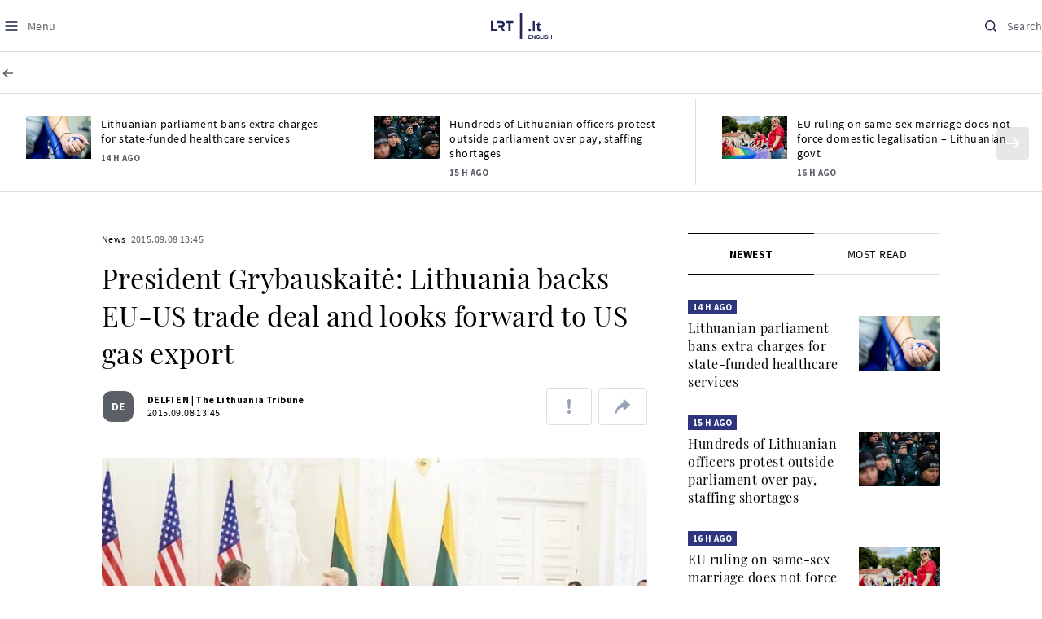

--- FILE ---
content_type: text/html
request_url: https://www.lrt.lt/en/news-in-english/19/106627/president-grybauskaite-lithuania-backs-eu-us-trade-deal-and-looks-forward-to-us-gas-export
body_size: 21570
content:
<!DOCTYPE html>
<html lang="en">
   <head>
<meta http-equiv="Content-Type" content="text/html; charset=utf-8">
<meta http-equiv="X-UA-Compatible" content="IE=edge">
<meta name="robots" content="max-image-preview:large" />
<meta name="viewport" content="width=device-width, initial-scale=1, maximum-scale=5">

<!-- Favicon Start -->
<link rel="apple-touch-icon" sizes="57x57" href="/images/favicons/apple-touch-icon-57x57.png?v=300">
<link rel="apple-touch-icon" sizes="60x60" href="/images/favicons/apple-touch-icon-60x60.png?v=300">
<link rel="apple-touch-icon" sizes="72x72" href="/images/favicons/apple-touch-icon-72x72.png?v=300">
<link rel="apple-touch-icon" sizes="76x76" href="/images/favicons/apple-touch-icon-76x76.png?v=300">
<link rel="apple-touch-icon" sizes="114x114" href="/images/favicons/apple-touch-icon-114x114.png?v=300">
<link rel="apple-touch-icon" sizes="120x120" href="/images/favicons/apple-touch-icon-120x120.png?v=300">
<link rel="apple-touch-icon" sizes="144x144" href="/images/favicons/apple-touch-icon-144x144.png?v=300">
<link rel="apple-touch-icon" sizes="152x152" href="/images/favicons/apple-touch-icon-152x152.png?v=300">
<link rel="apple-touch-icon" sizes="180x180" href="/images/favicons/apple-touch-icon-180x180.png?v=300">
<link rel="icon" type="image/png" sizes="32x32" href="/images/favicons/favicon-32x32.png?v=300">
<link rel="icon" type="image/png" sizes="192x192" href="/images/favicons/android-chrome-192x192.png?v=300">
<link rel="icon" type="image/png" sizes="16x16" href="/images/favicons/favicon-16x16.png?v=300">
<link rel="icon" type="image/png" sizes="512x512" href="/images/favicons/favicon-512x512.png?v=300">
<link rel="manifest" href="/images/favicons/site.webmanifest?v=300">
<link rel="mask-icon" href="/images/favicons/safari-pinned-tab.svg?v=300" color="#016ca8">
<link rel="shortcut icon" href="/images/favicons/favicon.ico?v=300">
<meta name="msapplication-TileColor" content="#ffffff">
<meta name="msapplication-TileImage" content="/images/favicons/mstile-144x144.png?v=300">
<meta name="msapplication-config" content="/images/favicons/browserconfig.xml?v=300">
<meta name="theme-color" content="#ffffff">
<!-- Favicon End -->
<meta name="apple-itunes-app" content="app-id=999758256, app-argument=https://www.lrt.lt/">
<!-- Google Tag Manager -->
<script data-cookieconsent="ignore">
window.addEventListener('load', function() {
    (function(w,d,s,l,i){w[l]=w[l]||[];w[l].push({'gtm.start':
    new Date().getTime(),event:'gtm.js'});var f=d.getElementsByTagName(s)[0],
    j=d.createElement(s),dl=l!='dataLayer'?'&l='+l:'';j.async=true;j.src=
    'https://www.googletagmanager.com/gtm.js?id='+i+dl;f.parentNode.insertBefore(j,f);
    })(window,document,'script','dataLayer','GTM-NNQ95HK');
});
</script>
<!-- End Google Tag Manager -->

<link rel="preload" href="/js/app.js?v=300" as="script">
<link rel="preload" href="/js/jquery/jquery-3.6.0.min.js" as="script">

<meta name="ROBOTS" content="INDEX"/>
<title>President Grybauskaitė: Lithuania backs EU-US trade deal and looks forward to US gas export  - LRT</title>
<link href="https://www.lrt.lt/en/news-in-english/19/106627/president-grybauskaite-lithuania-backs-eu-us-trade-deal-and-looks-forward-to-us-gas-export" rel="canonical">
<meta content="id" content="106627" /><meta content="Lithuania supports efforts to reach, as soon as possible, an EU-US free trade agreement that will boost bilateral trade ..." name="description"/>
<meta itemprop="datePublished" content="2015-09-08T10:45:00Z"/>
<meta property="fb:app_id" content="470743216272990"/>
<meta property="fb:pages" content="128572499128"/>
<meta property="og:site_name" content="lrt.lt"/>
	<meta content="article" property="og:type"/>
<meta content="lt_LT" property="og:locale"/>
<meta content="https://www.lrt.lt/en/news-in-english/19/106627/president-grybauskaite-lithuania-backs-eu-us-trade-deal-and-looks-forward-to-us-gas-export" property="og:url"/>
<meta property="article:published_time" content="2015-09-08T10:45:00Z"/>
<meta property="article:author" content="https://www.facebook.com/lrtlt"/>
<meta content="https://www.facebook.com/lrtlt" property="article:publisher"/>
<meta content="President Grybauskaitė: Lithuania backs EU-US trade deal and looks forward to US gas export " property="og:title"/>
<meta property="lrt_authors" content="DELFI EN | The Lithuania Tribune"/>
<meta property="author" content="DELFI EN | The Lithuania Tribune"/>
<meta property="lrt_section" content="News,naujienos"/>

<meta content="Lithuania supports efforts to reach, as soon as possible, an EU-US free trade agreement that will boost bilateral trade ..." property="og:description" />
        <meta content="https://www.lrt.lt/img/2015/06/29/86687-428380-1287x836.jpg" property="og:image"/>
        <meta property="og:image:width" content="1287"/>
        <meta property="og:image:height" content="836"/>


		
<script type="application/ld+json">
{
   "description" : "Lithuania supports efforts to reach, as soon as possible, an EU-US free trade agreement that will boost bilateral trade and will further strengthen transatlantic relations, Lithuanian President Dalia Grybauskaitė said after meeting with John Boehner, the Speaker of the US House of Representatives, in Vilnius on Saturday.",
   "headline" : "President Grybauskaitė: Lithuania backs EU-US trade deal and looks forward to US gas export ",
   "thumbnailUrl" : "https://www.lrt.lt/img/2015/06/29/86687-428380-1287x836.jpg",
   "author" : [
      {
         "url" : "https://www.lrt.lt/author/delfi-en-the-lithuania-tribune-530254",
         "name" : "DELFI EN | The Lithuania Tribune",
         "@type" : "Person"
      }
   ],
   "publisher" : {
      "@type" : "NewsMediaOrganization",
      "logo" : {
         "@type" : "ImageObject",
         "url" : "https://www.lrt.lt/images/lrt_lt_logo.jpg"
      },
      "name" : "lrt.lt"
   },
   "datePublished" : "2015-09-08T10:45:00Z",
   "@context" : "https://schema.org",
   "image" : [
      "https://www.lrt.lt/img/2015/06/29/86687-428380-1287x836.jpg"
   ],
   "@type" : "NewsArticle",
   "genre" : "News",
   "mainEntityOfPage" : "https://www.lrt.lt/en/news-in-english/19/106627/president-grybauskaite-lithuania-backs-eu-us-trade-deal-and-looks-forward-to-us-gas-export",
   "url" : "https://www.lrt.lt/en/news-in-english/19/106627/president-grybauskaite-lithuania-backs-eu-us-trade-deal-and-looks-forward-to-us-gas-export"
}
  </script>

<script type="application/ld+json">
{
  "@context": "http://schema.org",
  "@type": "BreadcrumbList",
  "itemListElement": [{
    "@type": "ListItem",
    "position": 1,
    "item": {
	  "@id": "https://www.lrt.lt/",
      "name": "www.lrt.lt"
    }
  },{
    "@type": "ListItem",
    "position": 2,
    "item": {
      "@id": "https://www.lrt.lt/en/news-in-english/", 
      "name": "News"
    }
  }]
}
</script>
<script type="application/ld+json">
[
   {
      "height" : 836,
      "width" : 1287,
      "contentUrl" : "https://www.lrt.lt/img/2015/06/29/86687-428380-1287x836.jpg",
      "creator" : {
         "name" : "lrt.lt",
         "@type" : "Person"
      },
      "@type" : "ImageObject",
      "caption" : "",
      "@context" : "https://schema.org"
   }
]

</script>


<script type="text/javascript">
	if (location && location.host && location.host.match(/lrt\.lt/)) {
			(function(j, c) {
		var s = function(o) {
			var t = document.createElement('script');
			for (var p in o) {t[p] = o[p];};
			return t;
		};
		var p = s({src: j, defer: true, async: true, onload: c});
		var i = document.getElementsByTagName('script')[0];
		i.parentNode.insertBefore(p, i);
	})('//peach-static.ebu.io/peach-collector-1.x.min.js', PeachCollectorLoaded);
	function PeachCollectorLoaded() {
	var _pc = window._pc = new PeachCollector(window);
		var s = location.pathname;
		var article_id = '106627';
		// only content page
		if(s.split('/').length <= 3) return;
		// only news
		var nl = ['naujienos', 'news-in-english', 'novosti'];
		if(!s.split('/').filter(function(f) {
			return nl.indexOf(f) > -1
		}).length > 0) return;
		// identify language
		var lang = 'en';
		_pc.init('ltlrt00000000050')
		 .enableTracking()
		 .sendArticleStartEvent(article_id, null, {lang: lang});
		 //.sendPageViewEvent(null, null, null, {lang: lang});
	}
}
</script>
<link type="text/css" rel="stylesheet" href="/css/app.css?v=300">
<style>
    #js-news-list-feed-horizontal div.info-block a  { display:none }
</style>
<script type="text/javascript" src="/js/app.head.js?v=300"></script>

<script async src="https://www.googletagservices.com/tag/js/gpt.js"></script>
<script>
    var googletag = googletag || {};
    googletag.cmd = googletag.cmd || [];
</script>
<script>

 // GPT slots
 var gptAdSlots = [];
 googletag.cmd.push(function() {

   // Define a size mapping object. The first parameter to addSize is
   // a viewport size, while the second is a list of allowed ad sizes.
   var mapping1 = googletag.sizeMapping().
    addSize([0, 0], []).
    addSize([1050, 200], [[1200,250], [1024, 120], [970, 250], [970, 90], [970, 66], [960, 90], [950, 90], [930, 180], [750, 200], [750, 100]]).
    addSize([768, 200], [[750, 200], [750, 100]]).
    addSize([320, 400], [[320, 50], [300, 50]]).
    build(); 
   var mapping2 = googletag.sizeMapping(). 
   // Accepts both common mobile banner formats
   addSize([320, 400], [[300, 250], [320, 50], [300, 50]]). 
   addSize([320, 700], [300, 250]).
    build();
    var mapping3 = googletag.sizeMapping(). 
   // Accepts both common mobile banner formats
   addSize([768, 600], [[300, 600], [300, 250]]). 
    build();

   // Define the GPT slot
   gptAdSlots[0] = googletag.defineSlot('/21713852842/English_1200x250_1', [[1200,250], [1024, 120], [970, 250], [970, 90], [970, 90], [970, 66], [960, 90], [950, 90], [930, 180], [750, 200], [750, 100]], 'd0')
       .defineSizeMapping(mapping1)
       .addService(googletag.pubads());
   gptAdSlots[1] = googletag.defineSlot('/21713852842/English_300x600_1', [[300, 600], [300, 250]], 'd1')
       .defineSizeMapping(mapping3)
       .addService(googletag.pubads());
   gptAdSlots[2] = googletag.defineSlot('/21713852842/English_300x250_text_1', [[300, 250], [320,50], [300,50]], 'd2')
       .defineSizeMapping(mapping2)
       .addService(googletag.pubads());
   gptAdSlots[3] = googletag.defineSlot('/21713852842/English_300x250_text_2', [[300, 250], [320,50], [300,50]], 'd3')
       .defineSizeMapping(mapping2)
       .addService(googletag.pubads());

   // Start ad fetching
   googletag.pubads().collapseEmptyDivs();
   googletag.pubads().enableSingleRequest();
   googletag.enableServices();
 });
</script>

  
<script type="text/javascript">
  if(window !== window.top){
      var parentURL = document.referrer;
      if (parentURL.indexOf('lrt.lt') > 0);           
      else location.replace('https://www2.lrt.lt/iframe1.html');   
  }
</script>
  

      <meta property="lrt_type" content="news_article"/>
      <script type="text/javascript">
      <!--//--><![CDATA[//><!--
      function gemius_player_pending(obj,fun) {obj[fun] = obj[fun] || function() {var x =
      window['gemius_player_data'] = window['gemius_player_data'] || [];
      x[x.length]=[this,fun,arguments];};};
      gemius_player_pending(window,"GemiusPlayer");
      gemius_player_pending(GemiusPlayer.prototype,"newProgram");
      gemius_player_pending(GemiusPlayer.prototype,"newAd");
      gemius_player_pending(GemiusPlayer.prototype,"adEvent");
      gemius_player_pending(GemiusPlayer.prototype,"programEvent");
      (function(d,t) {try {var gt=d.createElement(t),s=d.getElementsByTagName(t)[0],
      l='http'+((location.protocol=='https:')?'s':''); gt.setAttribute('async','async');
      gt.setAttribute('defer','defer'); gt.src=l+'://galt.hit.gemius.pl/gplayer.js';
      s.parentNode.insertBefore(gt,s);} catch (e) {}})(document,'script');
      //--><!]]>
</script>
      <style>
      div.flourish-credit { display:none !important }
      </style>
   </head>
   <body class="page"><!--googleoff: all-->            



<header class="the-header sticky-header" id="the-header">
<script src="/static/menu/burger-menu-js-data.js"></script>
<div class="the-header__top">
          <div class="the-header__left">
              <button aria-label="Meniu" class="the-header__button the-header__button--menu btn btn--reset js-menu-block-button" type="button">
                  <svg class="svg-icon svg-icon--menu " width="20" height="20" viewBox="0 0 20 20" fill="none" xmlns="http://www.w3.org/2000/svg">
          <path d="M3.125 10H16.875" stroke="#1D2142" stroke-width="1.5" stroke-linecap="round" stroke-linejoin="round"></path>
          <path d="M3.125 5H16.875" stroke="#1D2142" stroke-width="1.5" stroke-linecap="round" stroke-linejoin="round"></path>
          <path d="M3.125 15H16.875" stroke="#1D2142" stroke-width="1.5" stroke-linecap="round" stroke-linejoin="round"></path>
        </svg>
        <svg class="svg-icon svg-icon--close " width="20" height="20" viewBox="0 0 20 20" fill="none" xmlns="http://www.w3.org/2000/svg">
          <path d="M15.625 4.375L4.375 15.625" stroke="#1D2142" stroke-width="1.5" stroke-linecap="round" stroke-linejoin="round"></path>
          <path d="M15.625 15.625L4.375 4.375" stroke="#1D2142" stroke-width="1.5" stroke-linecap="round" stroke-linejoin="round"></path>
        </svg>
                  <span class="the-header__button-text text-capitalize">Menu</span>
              </button>
          </div>

          <div class="the-header__center">
              <a class="logo " title="LRT.LT" aria-label="LRT.LT" href="/en/news-in-english">
<svg class="svg-logo svg-logo--english " width="75" height="32" viewBox="0 0 75 32" fill="none" xmlns="http://www.w3.org/2000/svg">
                    <path d="M14.5104 17.4321C16.4145 16.9234 17.1204 15.1849 17.1204 13.8202C17.1204 11.4423 15.4727 9.84473 13.0193 9.84473H8.00684V12.2533H12.6369C13.6642 12.2533 14.3538 12.8927 14.3538 13.8202C14.3538 14.7477 13.6703 15.3728 12.6369 15.3728H9.19893V17.7794H11.752L14.1097 22.098H17.2201L14.5104 17.4321Z" fill="#222659" />
                    <path d="M18.3247 9.84473V12.2492H21.5796V22.094H24.2872V12.2492H27.538V9.84473H18.3247Z" fill="#222659" />
                    <path d="M2.70763 19.6895V9.84473H0V22.094H8.00491V19.6895H2.70763Z" fill="#222659" />
                    <path d="M47.6835 19.1992C47.3778 19.1976 47.0785 19.2872 46.8235 19.4566C46.5685 19.626 46.3693 19.8676 46.2512 20.1507C46.1331 20.4339 46.1014 20.7459 46.16 21.0473C46.2187 21.3486 46.3651 21.6256 46.5807 21.8433C46.7963 22.061 47.0714 22.2095 47.3711 22.27C47.6709 22.3305 47.9818 22.3002 48.2644 22.1831C48.547 22.066 48.7886 21.8673 48.9586 21.6121C49.1286 21.3569 49.2194 21.0568 49.2194 20.7498C49.2152 20.3413 49.0523 19.9506 48.7654 19.6609C48.4785 19.3713 48.0903 19.2056 47.6835 19.1992Z" fill="#222659" />
                    <path d="M53.9554 9.85889H51.5122V22.0979H53.9554V9.85889Z" fill="#222659" />
                    <path d="M61.0751 19.7732L60.9754 19.8753C60.7644 20.0317 60.5072 20.1122 60.2451 20.1042C59.8159 20.1042 59.5392 19.7609 59.5392 19.2277V15.3728H61.2968V13.1889H59.5392V10.8008H59.2687L55.6436 14.2982V15.3728H57.0676V19.8508C57.0676 21.4463 57.9687 22.3248 59.6063 22.3248C60.6906 22.3248 61.2684 22.0081 61.5633 21.7426L61.602 21.7078L61.0751 19.7732Z" fill="#222659" />
                    <path d="M38.3727 0H35.665V31.9469H38.3727V0Z" fill="#222659" />
                    <path d="M46.3145 31.9059V27.1357H49.6751V28.0101H47.3255V29.0459H49.6242V29.9182H47.3255V31.0275H49.6751V31.9059H46.3145Z" fill="#222659" />
                    <path d="M53.7398 31.9059L51.4756 28.7026V31.9059H50.4585V27.1357H51.498L53.6991 30.2267V27.1357H54.7163V31.9059H53.7398Z" fill="#222659" />
                    <path d="M57.9547 27.0582C58.3447 27.0435 58.7317 27.1323 59.0767 27.3155C59.4217 27.4988 59.7125 27.7701 59.9198 28.1021L59.0797 28.5597C58.9564 28.3739 58.789 28.2217 58.5927 28.1169C58.3963 28.0121 58.1771 27.9578 57.9547 27.9591C57.0942 27.9591 56.4656 28.6251 56.4656 29.526C56.4656 30.4269 57.0942 31.0909 57.9547 31.0909C58.3255 31.0918 58.6851 30.9632 58.9719 30.7273V30.1471H57.7045V29.2748H59.9687V31.1032C59.7164 31.391 59.405 31.6206 59.0559 31.7761C58.7069 31.9317 58.3284 32.0094 57.9466 32.0041C56.5592 32.0041 55.418 31.0316 55.418 29.5301C55.418 28.0286 56.5775 27.0582 57.9547 27.0582Z" fill="#222659" />
                    <path d="M60.7803 31.9059V27.1357H61.7974V31.0173H63.8053V31.91L60.7803 31.9059Z" fill="#222659" />
                    <path d="M64.5112 31.9059V27.1357H65.5284V31.9059H64.5112Z" fill="#222659" />
                    <path d="M66.6838 30.4616C66.8789 30.6657 67.1133 30.8279 67.3728 30.9382C67.6323 31.0484 67.9114 31.1045 68.1932 31.103C68.7486 31.103 69.0191 30.8395 69.0191 30.5678C69.0191 30.2103 68.6123 30.0877 68.059 29.9549C67.2819 29.7772 66.2851 29.5627 66.2851 28.4963C66.2851 27.7037 66.9686 27.0663 68.0874 27.0663C68.7668 27.0411 69.4297 27.2796 69.9386 27.7323L69.3751 28.4759C69.0014 28.1388 68.5166 27.9525 68.0142 27.9529C67.5585 27.9529 67.3164 28.1572 67.3164 28.4411C67.3164 28.7619 67.7233 28.862 68.2644 28.9907C69.0476 29.1705 70.0444 29.3993 70.0444 30.4636C70.0444 31.3359 69.4341 31.9937 68.1444 31.9937C67.231 31.9937 66.576 31.6873 66.1284 31.2358L66.6838 30.4616Z" fill="#222659" />
                    <path d="M73.9809 31.9059V29.9039H71.7432V31.9059H70.7261V27.1357H71.7432V29.0111H73.9809V27.1357H74.9981V31.9059H73.9809Z" fill="#222659" />
                </svg>
                            
        


                </a>

          </div>

          <div class="the-header__right">
              <a href="/en/search"  aria-label="Search" class="the-header__button the-header__button--search btn btn--reset " type="button">
                  <svg class="svg-icon svg-icon--search " width="20" height="20" viewBox="0 0 20 20" fill="none" xmlns="http://www.w3.org/2000/svg">
            <path d="M9.21887 14.6877C12.2392 14.6877 14.6877 12.2392 14.6877 9.21887C14.6877 6.1985 12.2392 3.75 9.21887 3.75C6.1985 3.75 3.75 6.1985 3.75 9.21887C3.75 12.2392 6.1985 14.6877 9.21887 14.6877Z" stroke="#1D2142" stroke-width="1.5" stroke-linecap="round" stroke-linejoin="round"></path>
            <path d="M13.0869 13.0857L16.251 16.2498" stroke="#1D2142" stroke-width="1.5" stroke-linecap="round" stroke-linejoin="round"></path>
          </svg>
          <svg class="svg-icon svg-icon--close " width="20" height="20" viewBox="0 0 20 20" fill="none" xmlns="http://www.w3.org/2000/svg">
            <path d="M15.625 4.375L4.375 15.625" stroke="#1D2142" stroke-width="1.5" stroke-linecap="round" stroke-linejoin="round"></path>
            <path d="M15.625 15.625L4.375 4.375" stroke="#1D2142" stroke-width="1.5" stroke-linecap="round" stroke-linejoin="round"></path>
          </svg>
                  <span class="the-header__button-text text-capitalize">Search</span>
              </a>
          </div>
      </div>
    <div class="the-header__menu"><a href="/" class="the-header__back-button" aria-label="BACK TO HEADLINE" title="BACK TO HEADLINE">
            <svg class="svg-icon-back " xmlns="http://www.w3.org/2000/svg" width="20" height="20" viewBox="0 0 20 20" fill="none">
                <path d="M15.5 10L4.5 10" stroke="#5B5F66" stroke-width="1.5" stroke-linecap="round" stroke-linejoin="round" />
                <path d="M9 14.5L4.5 10L9 5.5" stroke="#5B5F66" stroke-width="1.5" stroke-linecap="round" stroke-linejoin="round" />
            </svg>

        </a>            <div class="container" id="top__menu__container">
            </div>
        </div>
        <script>
        // add class page--always-with-main-menu on body
        document.body.classList.add('page--always-with-main-menu');
        </script>
 



  </header>
    
            <div id="fb-root"></div>
<!-- Google Tag Manager (noscript) -->
<noscript><iframe src="https://www.googletagmanager.com/ns.html?id=GTM-NNQ95HK"
height="0" width="0" style="display:none;visibility:hidden" title="GTM"></iframe></noscript>
<!-- End Google Tag Manager (noscript) -->

<script type='text/javascript'>
    (function() {
        /** CONFIGURATION START **/
        var _sf_async_config = window._sf_async_config = (window._sf_async_config || {});

        _sf_async_config.uid = 65978; 
        _sf_async_config.domain = 'lrt.lt'; 
        _sf_async_config.flickerControl = false;
        _sf_async_config.useCanonical = true;
        _sf_async_config.useCanonicalDomain = true;
        
        if (document.head && document.head.querySelector) {
            if ( document.head.querySelector('[property="lrt_authors"]') ){
              _sf_async_config.authors = document.head.querySelector('[property="lrt_authors"]').content;
            }
            if ( document.head.querySelector('[property="lrt_section"]') ){
              _sf_async_config.sections = document.head.querySelector('[property="lrt_section"]').content;
            }
            if ( document.head.querySelector('[property="lrt_type"]') ){
              _sf_async_config.type = document.head.querySelector('[property="lrt_type"]').content;
            }
        }
        /** CONFIGURATION END **/
function loadChartbeat_mab() {
            var e = document.createElement('script');
            var n = document.getElementsByTagName('script')[0];
            e.type = 'text/javascript';
            e.async = true;
            e.src = '//static.chartbeat.com/js/chartbeat_mab.js';
            n.parentNode.insertBefore(e, n);
        }


        
        function loadChartbeat() {
            var e = document.createElement('script');
            var n = document.getElementsByTagName('script')[0];
            e.type = 'text/javascript';
            e.async = true;
            e.src = '//static.chartbeat.com/js/chartbeat.js';
            n.parentNode.insertBefore(e, n);
        }
        loadChartbeat();
        if (typeof(loadChartbeat_mab) === 'function') {
            loadChartbeat_mab();
        }
     })();
</script>


<script>
  window.fbAsyncInit = function() {
    FB.init({
      appId      : '470743216272990',
      xfbml      : true,
      version    : 'v11.0'
    });
    FB.AppEvents.logPageView();
  };

  (function(d, s, id){
     var js, fjs = d.getElementsByTagName(s)[0];
     if (d.getElementById(id)) {return;}
     js = d.createElement(s); js.id = id;
     js.src = "https://connect.facebook.net/en_EN/sdk.js";
     fjs.parentNode.insertBefore(js, fjs);
   }(document, 'script', 'facebook-jssdk'));
</script>

  
      <main class="page__content container" id="page-content">
<!--googleoff: all-->
            <script type="text/javascript">
               window.lrtPhotoGallery = {
   "106627" : {
      "title" : "President Grybauskaitė: Lithuania backs EU-US trade deal and looks forward to US gas export ",
      "images" : [
         {
            "thumb" : "/img/2015/06/29/86687-428380-150x84.jpg",
            "height" : 836,
            "author" : null,
            "id" : 86687,
            "width" : 1287,
            "caption" : "",
            "url" : "/img/2015/06/29/86687-428380-1287x836.jpg"
         }
      ]
   }
}
;
            </script>
                      <!--googleoff: all-->
<section class="section section--full-width news-feed-horizontal">

    <div class="section__body ">
        <h2 class="section__title container my-20 sr-only">Naujienų srautas</h2>
        <div class="swipe-news-list swipe-news-list--sm swipe-news-list--auto swipe-news-list--full-width">
            <div class="swipe-news-list__container px-4 px-md-0">
                <div class="news-list news-list--feed-horizontal">
                    <div class="row row--md" id="js-news-list-feed-horizontal">
                            <div class="col">
                                <div class="news">
                                    <div class="media-block">
                                        <div class="media-block__container ">
                                            <div class="media-block__wrapper ">
<img class="media-block__image js-lazy lazy-load" src="/images/pxl.gif"  alt="Medical services (associative image)"  title="Medical services (associative image)" data-src="/img/2022/05/02/1250513-42632-150x84.jpg"/>    
                                            </div>
                                            <a tabindex="-1" class="media-block__link" href="/en/news-in-english/19/2756341/lithuanian-parliament-bans-extra-charges-for-state-funded-healthcare-services" aria-label="Lithuanian parliament bans extra charges for state-funded healthcare services" title="Lithuanian parliament bans extra charges for state-funded healthcare services"></a>
                                        </div>
                                    </div>
<div class="news__content">
         <div class="info-block ">

            <a class="info-block__link" href="/en/news-in-english" title="News">News</a>
   <span class="info-block__time-before" title="2025.11.25 16:27">     <strong>14 h ago</strong>
   </span>
   
      </div>
   <h3 class="news__title"><a href="/en/news-in-english/19/2756341/lithuanian-parliament-bans-extra-charges-for-state-funded-healthcare-services" title="Lithuanian parliament bans extra charges for state-funded healthcare services">Lithuanian parliament bans extra charges for state-funded healthcare services</a></h3>
</div>
                                </div>
                            </div>
                            <div class="col">
                                <div class="news">
                                    <div class="media-block">
                                        <div class="media-block__container ">
                                            <div class="media-block__wrapper ">
<img class="media-block__image js-lazy lazy-load" src="/images/pxl.gif"  alt="Several hundred law enforcement officers rallied outside the Lithuanian parliament"  title="Several hundred law enforcement officers rallied outside the Lithuanian parliament" data-src="/img/2025/11/25/2248313-102365-150x84.jpg"/>    
                                            </div>
                                            <a tabindex="-1" class="media-block__link" href="/en/news-in-english/19/2756303/hundreds-of-lithuanian-officers-protest-outside-parliament-over-pay-staffing-shortages" aria-label="Hundreds of Lithuanian officers protest outside parliament over pay, staffing shortages" title="Hundreds of Lithuanian officers protest outside parliament over pay, staffing shortages"></a>
                                        </div>
                                    </div>
<div class="news__content">
         <div class="info-block ">

            <a class="info-block__link" href="/en/news-in-english" title="News">News</a>
   <span class="info-block__time-before" title="2025.11.25 15:43">     <strong>15 h ago</strong>
   </span>
   
      </div>
   <h3 class="news__title"><a href="/en/news-in-english/19/2756303/hundreds-of-lithuanian-officers-protest-outside-parliament-over-pay-staffing-shortages" title="Hundreds of Lithuanian officers protest outside parliament over pay, staffing shortages">Hundreds of Lithuanian officers protest outside parliament over pay, staffing shortages</a></h3>
</div>
                                </div>
                            </div>
                            <div class="col">
                                <div class="news">
                                    <div class="media-block">
                                        <div class="media-block__container ">
                                            <div class="media-block__wrapper ">
<img class="media-block__image js-lazy lazy-load" src="/images/pxl.gif"  alt="Baltic Pride in Vilnius"  title="Baltic Pride in Vilnius" data-src="/img/2024/06/08/1792495-494963-150x84.jpg"/>    
                                            </div>
                                            <a tabindex="-1" class="media-block__link" href="/en/news-in-english/19/2756243/eu-ruling-on-same-sex-marriage-does-not-force-domestic-legalisation-lithuanian-govt" aria-label="EU ruling on same-sex marriage does not force domestic legalisation – Lithuanian govt" title="EU ruling on same-sex marriage does not force domestic legalisation – Lithuanian govt"></a>
                                        </div>
                                    </div>
<div class="news__content">
         <div class="info-block ">

            <a class="info-block__link" href="/en/news-in-english" title="News">News</a>
   <span class="info-block__time-before" title="2025.11.25 14:14">     <strong>16 h ago</strong>
   </span>
   
      </div>
   <h3 class="news__title"><a href="/en/news-in-english/19/2756243/eu-ruling-on-same-sex-marriage-does-not-force-domestic-legalisation-lithuanian-govt" title="EU ruling on same-sex marriage does not force domestic legalisation – Lithuanian govt">EU ruling on same-sex marriage does not force domestic legalisation – Lithuanian govt</a></h3>
</div>
                                </div>
                            </div>
                            <div class="col">
                                <div class="news">
                                    <div class="media-block">
                                        <div class="media-block__container ">
                                            <div class="media-block__wrapper ">
<img class="media-block__image js-lazy lazy-load" src="/images/pxl.gif"  alt="Snow in Vilnius"  title="Snow in Vilnius" data-src="/img/2025/04/03/2036351-426867-150x84.jpg"/>    
                                            </div>
                                            <a tabindex="-1" class="media-block__link" href="/en/news-in-english/19/2756234/postpone-travel-heavy-snowfall-forecast-in-lithuania-for-two-days" aria-label="‘Postpone travel’: Heavy snowfall forecast in Lithuania for two days" title="‘Postpone travel’: Heavy snowfall forecast in Lithuania for two days"></a>
                                        </div>
                                    </div>
<div class="news__content">
         <div class="info-block ">

            <a class="info-block__link" href="/en/news-in-english" title="News">News</a>
   <span class="info-block__time-before" title="2025.11.25 13:41">     <strong>17 h ago</strong>
   </span>
   
      </div>
   <h3 class="news__title"><a href="/en/news-in-english/19/2756234/postpone-travel-heavy-snowfall-forecast-in-lithuania-for-two-days" title="‘Postpone travel’: Heavy snowfall forecast in Lithuania for two days">‘Postpone travel’: Heavy snowfall forecast in Lithuania for two days</a></h3>
</div>
                                </div>
                            </div>
                            <div class="col">
                                <div class="news">
                                    <div class="media-block">
                                        <div class="media-block__container ">
                                            <div class="media-block__wrapper ">
<img class="media-block__image js-lazy lazy-load" src="/images/pxl.gif"  alt="Checkpoint on the Lithuania-Belatus border"  title="Checkpoint on the Lithuania-Belatus border" data-src="/img/2025/11/19/2244100-665998-150x84.jpg"/>    
                                            </div>
                                            <a tabindex="-1" class="media-block__link" href="/en/news-in-english/19/2756222/hauling-companies-threaten-protest-action-as-lithuanian-trucks-remain-stranded-in-belarus" aria-label="Hauling companies threaten protest action as Lithuanian trucks remain stranded in Belarus" title="Hauling companies threaten protest action as Lithuanian trucks remain stranded in Belarus"></a>
                                        </div>
                                    </div>
<div class="news__content">
         <div class="info-block ">

            <a class="info-block__link" href="/en/news-in-english" title="News">News</a>
   <span class="info-block__time-before" title="2025.11.25 13:11">     <strong>17 h ago</strong>
   </span>
   
      </div>
   <h3 class="news__title"><a href="/en/news-in-english/19/2756222/hauling-companies-threaten-protest-action-as-lithuanian-trucks-remain-stranded-in-belarus" title="Hauling companies threaten protest action as Lithuanian trucks remain stranded in Belarus">Hauling companies threaten protest action as Lithuanian trucks remain stranded in Belarus</a></h3>
</div>
                                </div>
                            </div>
                            <div class="col">
                                <div class="news">
                                    <div class="media-block">
                                        <div class="media-block__container ">
                                            <div class="media-block__wrapper ">
<img class="media-block__image js-lazy lazy-load" src="/images/pxl.gif"  alt="Smuggler balloon"  title="Smuggler balloon" data-src="/img/2025/10/31/2228083-397397-150x84.png"/>    
                                            </div>
                                            <a tabindex="-1" class="media-block__link" href="/en/news-in-english/19/2756142/poll-most-lithuanians-don-t-feel-less-safe-due-to-smuggler-balloons-from-belarus" aria-label="Poll: most Lithuanians don’t feel less safe due to smuggler balloons from Belarus" title="Poll: most Lithuanians don’t feel less safe due to smuggler balloons from Belarus"></a>
                                        </div>
                                    </div>
<div class="news__content">
         <div class="info-block ">

            <a class="info-block__link" href="/en/news-in-english" title="News">News</a>
   <span class="info-block__time-before" title="2025.11.25 11:12">     <strong>19 h ago</strong>
   </span>
   
      </div>
   <h3 class="news__title"><a href="/en/news-in-english/19/2756142/poll-most-lithuanians-don-t-feel-less-safe-due-to-smuggler-balloons-from-belarus" title="Poll: most Lithuanians don’t feel less safe due to smuggler balloons from Belarus">Poll: most Lithuanians don’t feel less safe due to smuggler balloons from Belarus</a></h3>
</div>
                                </div>
                            </div>
                            <div class="col">
                                <div class="news">
                                    <div class="media-block">
                                        <div class="media-block__container ">
                                            <div class="media-block__wrapper ">
<img class="media-block__image js-lazy lazy-load" src="/images/pxl.gif"  alt="Family (associative image)"  title="Family (associative image)" data-src="/img/2023/02/03/1442084-540205-150x84.jpg"/>    
                                            </div>
                                            <a tabindex="-1" class="media-block__link" href="/en/news-in-english/19/2756098/presidential-office-intent-on-raising-lithuania-s-fertility-rate-to-1-5-child-per-woman" aria-label="Presidential office intent on raising Lithuania’s fertility rate to 1.5 child per woman" title="Presidential office intent on raising Lithuania’s fertility rate to 1.5 child per woman"></a>
                                        </div>
                                    </div>
<div class="news__content">
         <div class="info-block ">

            <a class="info-block__link" href="/en/news-in-english" title="News">News</a>
   <span class="info-block__time-before" title="2025.11.25 10:04">     <strong>20 h ago</strong>
   </span>
   
      </div>
   <h3 class="news__title"><a href="/en/news-in-english/19/2756098/presidential-office-intent-on-raising-lithuania-s-fertility-rate-to-1-5-child-per-woman" title="Presidential office intent on raising Lithuania’s fertility rate to 1.5 child per woman">Presidential office intent on raising Lithuania’s fertility rate to 1.5 child per woman</a></h3>
</div>
                                </div>
                            </div>
                            <div class="col">
                                <div class="news">
                                    <div class="media-block">
                                        <div class="media-block__container ">
                                            <div class="media-block__wrapper ">
<img class="media-block__image js-lazy lazy-load" src="/images/pxl.gif"  alt="The International Monetary Fund "  title="The International Monetary Fund " data-src="/img/2024/09/19/1861083-949733-150x84.jpg"/>    
                                            </div>
                                            <a tabindex="-1" class="media-block__link" href="/en/news-in-english/19/2756079/imf-warns-lithuania-to-rein-in-deficit-amid-military-spending-surge" aria-label="IMF warns Lithuania to rein in deficit amid military spending surge" title="IMF warns Lithuania to rein in deficit amid military spending surge"></a>
                                        </div>
                                    </div>
<div class="news__content">
         <div class="info-block ">

            <a class="info-block__link" href="/en/news-in-english" title="News">News</a>
   <span class="info-block__time-before" title="2025.11.25 09:37">     <strong>21 h ago</strong>
   </span>
   
      </div>
   <h3 class="news__title"><a href="/en/news-in-english/19/2756079/imf-warns-lithuania-to-rein-in-deficit-amid-military-spending-surge" title="IMF warns Lithuania to rein in deficit amid military spending surge">IMF warns Lithuania to rein in deficit amid military spending surge</a></h3>
</div>
                                </div>
                            </div>
                            <div class="col">
                                <div class="news">
                                    <div class="media-block">
                                        <div class="media-block__container ">
                                            <div class="media-block__wrapper ">
<img class="media-block__image js-lazy lazy-load" src="/images/pxl.gif"  alt="Logistics (associative image)"  title="Logistics (associative image)" data-src="/img/2022/03/15/1216269-694291-150x84.jpg"/>    
                                            </div>
                                            <a tabindex="-1" class="media-block__link" href="/en/news-in-english/19/2751362/number-of-migrant-workers-in-lithuania-increases-20-times-in-six-years" aria-label="Number of migrant workers in Lithuania increases 20 times in six years" title="Number of migrant workers in Lithuania increases 20 times in six years"></a>
                                        </div>
                                    </div>
<div class="news__content">
         <div class="info-block ">

            <a class="info-block__link" href="/en/news-in-english" title="News">News</a>
   <span class="info-block__time-before" title="2025.11.25 08:00">     <strong>22 h ago</strong>
   </span>
   
      </div>
   <h3 class="news__title"><a href="/en/news-in-english/19/2751362/number-of-migrant-workers-in-lithuania-increases-20-times-in-six-years" title="Number of migrant workers in Lithuania increases 20 times in six years">Number of migrant workers in Lithuania increases 20 times in six years</a></h3>
</div>
                                </div>
                            </div>
                            <div class="col">
                                <div class="news">
                                    <div class="media-block">
                                        <div class="media-block__container ">
                                            <div class="media-block__wrapper ">
<img class="media-block__image js-lazy lazy-load" src="/images/pxl.gif"  alt="LRT building"  title="LRT building" data-src="/img/2025/09/16/2183599-330351-150x84.jpg"/>    
                                            </div>
                                            <a tabindex="-1" class="media-block__link" href="/en/news-in-english/19/2755384/media-watchdogs-raise-alarm-over-efforts-to-politicise-lrt" aria-label="Media watchdogs raise alarm over efforts to politicise LRT" title="Media watchdogs raise alarm over efforts to politicise LRT"></a>
                                        </div>
                                    </div>
<div class="news__content">
         <div class="info-block ">

            <a class="info-block__link" href="/en/news-in-english" title="News">News</a>
   <span class="info-block__time-before" title="2025.11.24 17:44">     <strong>1 d ago</strong>
   </span>
         
      </div>
   <h3 class="news__title"><a href="/en/news-in-english/19/2755384/media-watchdogs-raise-alarm-over-efforts-to-politicise-lrt" title="Media watchdogs raise alarm over efforts to politicise LRT">Media watchdogs raise alarm over efforts to politicise LRT</a></h3>
</div>
                                </div>
                            </div>
                            <div class="col">
                                <div class="news">
                                    <div class="media-block">
                                        <div class="media-block__container ">
                                            <div class="media-block__wrapper ">
<img class="media-block__image js-lazy lazy-load" src="/images/pxl.gif"  alt="Man sentenced in Lithuania over attack on behalf of Russian intelligence"  title="Man sentenced in Lithuania over attack on behalf of Russian intelligence" data-src="/img/2025/05/09/2066972-910738-150x84.jpg"/>    
                                            </div>
                                            <a tabindex="-1" class="media-block__link" href="/en/news-in-english/19/2755273/man-sentenced-in-lithuania-over-attack-on-behalf-of-russian-intelligence" aria-label="Man sentenced in Lithuania over attack on behalf of Russian intelligence" title="Man sentenced in Lithuania over attack on behalf of Russian intelligence"></a>
                                        </div>
                                    </div>
<div class="news__content">
         <div class="info-block ">

            <a class="info-block__link" href="/en/news-in-english" title="News">News</a>
   <span class="info-block__time-before" title="2025.11.24 14:59">     <strong>1 d ago</strong>
   </span>
         
      </div>
   <h3 class="news__title"><a href="/en/news-in-english/19/2755273/man-sentenced-in-lithuania-over-attack-on-behalf-of-russian-intelligence" title="Man sentenced in Lithuania over attack on behalf of Russian intelligence">Man sentenced in Lithuania over attack on behalf of Russian intelligence</a></h3>
</div>
                                </div>
                            </div>
                            <div class="col">
                                <div class="news">
                                    <div class="media-block">
                                        <div class="media-block__container ">
                                            <div class="media-block__wrapper ">
<img class="media-block__image js-lazy lazy-load" src="/images/pxl.gif"  alt="Orlen Lithuania"  title="Orlen Lithuania" data-src="/img/2025/03/26/2025845-286670-150x84.jpg"/>    
                                            </div>
                                            <a tabindex="-1" class="media-block__link" href="/en/news-in-english/19/2755256/lithuanian-prime-minister-hopes-orlen-will-complete-mazeikiai-refinery-upgrade-on-schedule" aria-label="Lithuanian Prime Minister hopes Orlen will complete Mažeikiai refinery upgrade on schedule" title="Lithuanian Prime Minister hopes Orlen will complete Mažeikiai refinery upgrade on schedule"></a>
                                        </div>
                                    </div>
<div class="news__content">
         <div class="info-block ">

            <a class="info-block__link" href="/en/news-in-english" title="News">News</a>
   <span class="info-block__time-before" title="2025.11.24 14:45">     <strong>1 d ago</strong>
   </span>
         
      </div>
   <h3 class="news__title"><a href="/en/news-in-english/19/2755256/lithuanian-prime-minister-hopes-orlen-will-complete-mazeikiai-refinery-upgrade-on-schedule" title="Lithuanian Prime Minister hopes Orlen will complete Mažeikiai refinery upgrade on schedule">Lithuanian Prime Minister hopes Orlen will complete Mažeikiai refinery upgrade on schedule</a></h3>
</div>
                                </div>
                            </div>
                            <div class="col">
                                <div class="news">
                                    <div class="media-block">
                                        <div class="media-block__container ">
                                            <div class="media-block__wrapper ">
<img class="media-block__image js-lazy lazy-load" src="/images/pxl.gif"  alt="Culture Assembly unveils plans for the future"  title="Culture Assembly unveils plans for the future" data-src="/img/2025/11/24/2247369-303915-150x84.jpg"/>    
                                            </div>
                                            <a tabindex="-1" class="media-block__link" href="/en/news-in-english/19/2755234/culture-assembly-pauses-protests-declares-december-a-month-of-education" aria-label="Culture Assembly pauses protests, declares December a month of education" title="Culture Assembly pauses protests, declares December a month of education"></a>
                                        </div>
                                    </div>
<div class="news__content">
         <div class="info-block ">

            <a class="info-block__link" href="/en/news-in-english" title="News">News</a>
   <span class="info-block__time-before" title="2025.11.24 14:00">     <strong>1 d ago</strong>
   </span>
         
      </div>
   <h3 class="news__title"><a href="/en/news-in-english/19/2755234/culture-assembly-pauses-protests-declares-december-a-month-of-education" title="Culture Assembly pauses protests, declares December a month of education">Culture Assembly pauses protests, declares December a month of education</a></h3>
</div>
                                </div>
                            </div>
                            <div class="col">
                                <div class="news">
                                    <div class="media-block">
                                        <div class="media-block__container ">
                                            <div class="media-block__wrapper ">
<img class="media-block__image js-lazy lazy-load" src="/images/pxl.gif"  alt="Donald Trump and Volodymyr Zelenskyy"  title="Donald Trump and Volodymyr Zelenskyy" data-src="/img/2025/10/20/2216746-871711-150x84.jpg"/>    
                                            </div>
                                            <a tabindex="-1" class="media-block__link" href="/en/news-in-english/19/2755224/european-politicians-appeal-to-trump-over-morally-reprehensible-pressure-on-ukraine" aria-label="European politicians appeal to Trump over ‘morally reprehensible’ pressure on Ukraine" title="European politicians appeal to Trump over ‘morally reprehensible’ pressure on Ukraine"></a>
                                        </div>
                                    </div>
<div class="news__content">
         <div class="info-block ">

            <a class="info-block__link" href="/en/news-in-english" title="News">News</a>
   <span class="info-block__time-before" title="2025.11.24 13:36">     <strong>1 d ago</strong>
   </span>
         
      </div>
   <h3 class="news__title"><a href="/en/news-in-english/19/2755224/european-politicians-appeal-to-trump-over-morally-reprehensible-pressure-on-ukraine" title="European politicians appeal to Trump over ‘morally reprehensible’ pressure on Ukraine">European politicians appeal to Trump over ‘morally reprehensible’ pressure on Ukraine</a></h3>
</div>
                                </div>
                            </div>
                            <div class="col">
                                <div class="news">
                                    <div class="media-block">
                                        <div class="media-block__container ">
                                            <div class="media-block__wrapper ">
<img class="media-block__image js-lazy lazy-load" src="/images/pxl.gif"  alt="Lithuania-Belarus border"  title="Lithuania-Belarus border" data-src="/img/2025/11/19/2244099-185987-150x84.jpg"/>    
                                            </div>
                                            <a tabindex="-1" class="media-block__link" href="/en/news-in-english/19/2755172/fm-urges-eu-sanctions-over-belarus-actions-toward-lithuanian-lorries-and-smuggler-ballons" aria-label="FM urges EU sanctions over Belarus’ actions toward Lithuanian lorries and smuggler ballons" title="FM urges EU sanctions over Belarus’ actions toward Lithuanian lorries and smuggler ballons"></a>
                                        </div>
                                    </div>
<div class="news__content">
         <div class="info-block ">

            <a class="info-block__link" href="/en/news-in-english" title="News">News</a>
   <span class="info-block__time-before" title="2025.11.24 12:33">     <strong>1 d ago</strong>
   </span>
         
      </div>
   <h3 class="news__title"><a href="/en/news-in-english/19/2755172/fm-urges-eu-sanctions-over-belarus-actions-toward-lithuanian-lorries-and-smuggler-ballons" title="FM urges EU sanctions over Belarus’ actions toward Lithuanian lorries and smuggler ballons">FM urges EU sanctions over Belarus’ actions toward Lithuanian lorries and smuggler ballons</a></h3>
</div>
                                </div>
                            </div>
                            <div class="col">
                                <div class="news">
                                    <div class="media-block">
                                        <div class="media-block__container ">
                                            <div class="media-block__wrapper ">
<img class="media-block__image js-lazy lazy-load" src="/images/pxl.gif"  alt="Lorries (associative)"  title="Lorries (associative)" data-src="/img/2025/11/24/2247227-943462-150x84.jpg"/>    
                                            </div>
                                            <a tabindex="-1" class="media-block__link" href="/en/news-in-english/19/2755152/hauliers-deny-minsk-media-claims-that-lithuanian-trucks-are-returning" aria-label="Hauliers deny Minsk media claims that Lithuanian trucks are returning" title="Hauliers deny Minsk media claims that Lithuanian trucks are returning"></a>
                                        </div>
                                    </div>
<div class="news__content">
         <div class="info-block ">

            <a class="info-block__link" href="/en/news-in-english" title="News">News</a>
   <span class="info-block__time-before" title="2025.11.24 11:41">     <strong>1 d ago</strong>
   </span>
         
      </div>
   <h3 class="news__title"><a href="/en/news-in-english/19/2755152/hauliers-deny-minsk-media-claims-that-lithuanian-trucks-are-returning" title="Hauliers deny Minsk media claims that Lithuanian trucks are returning">Hauliers deny Minsk media claims that Lithuanian trucks are returning</a></h3>
</div>
                                </div>
                            </div>
                    </div>
                    <div class="slider-nav">
                        <button class="slider-nav__arrow slider-nav__arrow--prev" aria-label='Ankstesnis' type="button">
                            <span class="btn__wrapper">
                                <i aria-hidden="true" class="icon icon-arrow-right"></i>
                            </span>
                        </button>
                        <button class="slider-nav__arrow slider-nav__arrow--next" aria-label='Kitas' type="button">
                            <span class="btn__wrapper">
                                <i aria-hidden="true" class="icon icon-arrow-right"></i>
                            </span>
                        </button>
                    </div>
                </div>
            </div>
        </div>
    </div>

</section>
<!--googleon: all-->
<section class="banner-block banner-block--center"><div id="d0"> 
   <script>
     googletag.cmd.push(function() {
       googletag.display('d0');
     });
   </script> 
</div></section>         <!--googleon: all-->
             
<div class="row px-lg-60">
    <div class="col-md-8">
<article id="article106627" class="article-block">    <div class="d-flex justify-content-between">
        <div class="info-block">
            <a class="info-block__link" href="/en/news-in-english">News</a><span class="info-block__text">2015.09.08 13:45</span>
        </div>
    </div>
<div class="title-block"><h1 class="title-block__heading">President Grybauskaitė: Lithuania backs EU-US trade deal and looks forward to US gas export </h1> </div>
    <div class="article-block__post-title align-items-start align-items-sm-center">
<div class="avatar-group avatar-group--shrink-sm">
    <div class="avatar-group__body">
        <div class="avatar-group__list">            <a href="/author/delfi-en-the-lithuania-tribune-530254" class="avatar-group__item avatar-group__item--initials"
                title="DELFI EN | The Lithuania Tribune">
                <span class="avatar-group__item-square">DE</span>
            </a>
        </div>
         <!-- <button class="avatar-group__item avatar-group__item--number d-none" type="button">
                                <span class="avatar-group__item-square">
                                    +2
                                </span>
                            </button>  -->
    </div>
    <div class="avatar-group__description">
        <span><a href="/author/delfi-en-the-lithuania-tribune-530254"
            title="DELFI EN | The Lithuania Tribune">DELFI EN | The Lithuania Tribune</a></span>
        <span>2015.09.08 13:45</span>
    </div>
</div>
<div class="button-group">
                            <div class="button-group__list"><button class="btn btn--primary js-modal-share" type="button" id="report-a-bug" aria-label="Report about error"
title="Report about error"
    data-hide-share-buttons="true" data-title="Report about error" data-category-title="News"data-post-title="President Grybauskaitė: Lithuania backs EU-US trade deal and looks forward to US gas export " data-url="/en/news-in-english/19/106627/president-grybauskaite-lithuania-backs-eu-us-trade-deal-and-looks-forward-to-us-gas-export"    data-author="DELFI EN | The Lithuania Tribune"
    data-is-report="true">
    <span class="btn__wrapper">
        <i aria-hidden="true" class="icon icon-exclamation-mark "></i>

    </span>
</button>        <button class="btn btn--primary js-modal-share" type="button" aria-label="Share url"

data-lang="en"
data-post-id="106627"
data-category-title="News"
data-date="2015.09.08 13:45"data-post-title="President Grybauskaitė: Lithuania backs EU-US trade deal and looks forward to US gas export "
title="Share url"
aria-label="Share url"
data-url="https://www.lrt.lt/en/news-in-english/19/106627/president-grybauskaite-lithuania-backs-eu-us-trade-deal-and-looks-forward-to-us-gas-export"
data-test
>
    <span class="btn__wrapper">
        <i aria-hidden="true" class="icon icon-share "></i>

    </span>
</button>
</div></div>
    </div>
    <div class="media-block  my-20 my-xs-30 my-md-40 js-photo-gallery-trigger"  data-idx="1" data-gallery="gallery106627" data-gallery-id="106627" data-image-id="86687">
        <div class="media-block__container">
            <div class="media-block__wrapper">
            
            <img class="media-block__image " title="" src="/img/2015/06/29/86687-428380-1287x836.jpg" alt="" title=""  /></div>
        </div>
<div class="media-block__description"></div>
    </div>
    <div class="article-block__content">



        <div id="article_text106627" class="article-content js-text-selection" data-author="DELFI EN | The Lithuania Tribune">
            <p class="text-lead"><button class="btn btn--primary btn-font-size js-font-size" type="button" title="Font size"><span class="btn__wrapper"><i class="icon icon-font-size"></i></span></button>                Lithuania supports efforts to reach, as soon as possible, an EU-US free trade agreement that will boost bilateral trade and will further strengthen transatlantic relations, Lithuanian President Dalia Grybauskaitė said after meeting with John Boehner, the Speaker of the US House of Representatives, in Vilnius on Saturday.
</p>
            <p><strong>Lithuania supports efforts to reach, as soon as possible, an EU-US free trade agreement that will boost bilateral trade and will further strengthen transatlantic relations, Lithuanian President Dalia Grybauskaitė said after meeting with John Boehner, the Speaker of the US House of Representatives, in Vilnius on Saturday.</strong></p>
            <p>&nbsp;&nbsp;&quot;A very important area with the United States is EU cooperation and talks on a free trade agreement. Lithuania supports US and EU efforts to reach a deal as soon as possible, because this agreement will bring benefits to both economic partners - the entire European Union, including Lithuania, and the United States,&quot; she told reporters after the meeting.</p>
            <p>&nbsp;According to the president, Lithuania is among the strongest supporters of an EU-US free trade agreement, with as much as 79 percent of people in the country favoring it.</p>
            <p>European and US negotiators have been negotiating on the world&#39;s largest free trade and investment agreement for more than a year now. The pact would create a single market of one billion consumers spanning half the globe, harmonizing regulations and removing tariffs from Alaska to the Baltic Sea.</p>
            <!--googleoff: all--><div class="article-content__inline-block article-content__inline-block--banner-block">
            <div class="banner-block banner-block--center"><div id="d2"> 
   <script>
     googletag.cmd.push(function() {
       googletag.display('d2');
     });
   </script> 
  </div>
<div id="m1"> 
   <script>
     googletag.cmd.push(function() {
       googletag.display('m1');
     });
   </script> 
</div></div>
</div><!--googleon: all-->            <p>Before such a free trade agreement is signed, it is very important that the US should ease the export of energy resources, including liquefied gas, to Europe as soon as possible, Grybauskaitė said.</p>
            <p>The president said that such a decision by the US would not only change Europe&#39;s energy market, but would also have an impact on the geopolitical situation in the region.</p>
            <p>&quot;This would make it possible to purchase shale gas and supply it to Lithuania via our LNG terminal at even more favorable prices,&quot; she told reporters.</p>
            <p>Lithuanian Foreign Minister Linas Linkevičius said in early March that Lithuania might become the first country to receive liquefied gas from the United States, adding that given the agreements being signed, this could happen in early 2016.</p>
            <p>Lithuania&#39;s natural gas supply and trading company Litgas last February signed a master trade agreement with Cheniere Energy. The first shipments of LNG from the US energy company may be delivered to Lithuania as early as in 2016.</p>
            <!--googleoff: all--><div class="article-content__inline-block article-content__inline-block--banner-block">
            <div class="banner-block banner-block--center"><div id="d3"> 
   <script>
     googletag.cmd.push(function() {
       googletag.display('d3');
     });
   </script> 
</div>
<div id="m2"> 
   <script>
     googletag.cmd.push(function() {
       googletag.display('m2');
     });
   </script> 
</div></div>
</div><!--googleon: all-->            <p>Litgas has also signed a memorandum of understanding with Delfin LNG, the first offshore floating natural gas liquefaction project in the United States.</p>
            <p>It is estimated that projects being developed in the United States may increase the output of LNG by 30 billion cubic meters per year by 2018, which accounts for around 10 percent of the existing global LNG market. By comparison, the Baltic countries use about 4 billion cubic meters of natural gas annually.<br /> &nbsp;</p>
            <p>BNS</p>
        </div>
    </div>
    <!--googleoff: all-->
    <div class="d-none" id="article-read_more" data-count="3" data-id="106627"></div>    <!--googleon: all-->
    
 

    
    <div class="article-block__content">
        <div class="align-block align-block--separator">
            <div class="align-block__top">
		<div class="align-block__left">
<div class="tag-list"></div>
 		</div>
                <div class="align-block__right">
        <button class="btn btn--primary js-modal-share" type="button" aria-label="Share url"

data-lang="en"
data-post-id="106627"
data-category-title="News"
data-date="2015.09.08 13:45"data-post-title="President Grybauskaitė: Lithuania backs EU-US trade deal and looks forward to US gas export "
title="Share url"
aria-label="Share url"
data-url="https://www.lrt.lt/en/news-in-english/19/106627/president-grybauskaite-lithuania-backs-eu-us-trade-deal-and-looks-forward-to-us-gas-export"
data-test
>
    <span class="btn__wrapper">
        <i aria-hidden="true" class="icon icon-share "></i>

    </span>
</button>

		</div>
            </div>
        </div>
        <!--googleoff: all--><div class="facebook-block">
        <div class="fb-comments" data-href="https://www.lrt.lt/en/news-in-english/19/106627/president-grybauskaite-lithuania-backs-eu-us-trade-deal-and-looks-forward-to-us-gas-export"
            data-width="100%" data-numposts="5" data-colorscheme="light" data-lazy="true"
            data-order-by="reverse_time"></div> 
</div>
    </div>
</article>

<div class="border-top border-light pt-10 my-30">
  <div class="row">
    <div class="col-12"><div class="brand-description brand-description--jti">
  <div class="brand-description__logo">
    <a href="https://www.lrt.lt/naujienos/tavo-lrt/15/1927823/lrt-zurnalistikos-patikimumas-ivertintas-tarptautiniu-sertifikatu" title="LRT žurnalistikos patikimumas įvertintas tarptautiniu sertifikatu"><img class="brand-description__image " src="/images/brands/jti-logo.jpeg?v1" alt="JTI"></a>
  </div>
  <div class="brand-description__container">    LRT has been certified according to the Journalism Trust Initiative Programme  </div>
</div>
</div>
</div>
</div>

        
    </div>    <div class="col-md-4 d-none d-md-block page__aside">
            <div class="banner-block"><div id="d1"> 
   <script>
     googletag.cmd.push(function() {
       googletag.display('d1');
     });
   </script> 
</div></div>                    

<section class="section ">
    <div class="section__head ">
        <h2 class="section__title container my-20 px-0 sr-only">Newest, Most read</h2>
        <ul class="nav nav--feed nav-tabs" role="tablist">
            <li class="nav-item" role="tab" aria-selected="true">
                <a class="nav-link active" id="news-feed-newest-tab-106627" data-toggle="tab"
                    href="#news-feed-newest-content-106627">Newest</a>
            </li>            <li class="nav-item" role="tab" aria-selected="false">
                <a class="nav-link " id="news-feed-most-read-tab-106627" data-toggle="tab"
                    href="#news-feed-most-read-content-106627">Most read</a>
            </li>        </ul>
    </div>

    <div class="section__body ">
        <div class="tab-content">
            <div class="tab-pane fade show active" id="news-feed-newest-content-106627" role="tabpanel">
                <div class="swipe-news-list swipe-news-list--sm">
                    <div class="swipe-news-list__container">
                        <div class="news-list news-list--feed">
                            <div class="row">
<div class="col">
                                    <div class="news ">
<div class="media-block">
   <div class="media-block__container">
      <div class="media-block__wrapper"><img class="media-block__image js-lazy lazy-load" src="/images/pxl.gif"  alt="Medical services (associative image)"  title="Medical services (associative image)" data-src="/img/2022/05/02/1250513-42632-393x221.jpg"/>    </div>
      <a tabindex="-1" class="media-block__link" href="/en/news-in-english/19/2756341/lithuanian-parliament-bans-extra-charges-for-state-funded-healthcare-services" title="Lithuanian parliament bans extra charges for state-funded healthcare services"></a>
      <div class="badge-list media-block__badge-list d-none">

      </div>
   </div>
</div>
<div class="news__content">
   <div class="info-block">
   <span class="info-block__time-before info-block__time-before--purple" title="2025.11.25 16:27">     <strong>14 h ago</strong>
   </span>
   
   </div>
   <h3 class="news__title"><a href="/en/news-in-english/19/2756341/lithuanian-parliament-bans-extra-charges-for-state-funded-healthcare-services" title="Lithuanian parliament bans extra charges for state-funded healthcare services">Lithuanian parliament bans extra charges for state-funded healthcare services</a></h3>

   <div class="news__badge-list-bottom d-none">
<button class="btn btn--primary btn--xs btn--fb" title="Facebook" aria-label="Like button" aria-haspopup="true" type="button" onclick="window.open('https://www.facebook.com/sharer.php?u=https://www.lrt.lt/en/news-in-english/19/2756341/lithuanian-parliament-bans-extra-charges-for-state-funded-healthcare-services')"><span class="btn__wrapper"><svg class="svg-icon" width="16px" height="16px" viewBox="0 0 16 16" version="1.1" xmlns="http://www.w3.org/2000/svg" xmlns:xlink="http://www.w3.org/1999/xlink">
<g stroke="none" stroke-width="1" fill-rule="evenodd">
        <rect fill="#FFFFFF" fill-rule="nonzero" opacity="0" x="0" y="0" width="16" height="16"></rect>
        <path d="M8.47785354,15 L1.77269267,15 C1.34582129,15 1,14.6539643 1,14.2272592 L1,1.77268654 C1,1.34587292 1.34587554,1 1.77269267,1 L14.2273619,1 C14.6540702,1 15,1.34587292 15,1.77268654 L15,14.2272592 C15,14.6540186 14.654016,15 14.2273619,15 L10.6597973,15 L10.6597973,9.57842854 L12.4795686,9.57842854 L12.7520535,7.46554592 L10.6597973,7.46554592 L10.6597973,6.11660363 C10.6597973,5.50487538 10.829666,5.08800292 11.7068763,5.08800292 L12.8257157,5.08751379 L12.8257157,3.19773487 C12.6322168,3.17198567 11.968062,3.11445792 11.1953693,3.11445792 C9.58224325,3.11445792 8.47785354,4.09911175 8.47785354,5.90735262 L8.47785354,7.46554592 L6.65341058,7.46554592 L6.65341058,9.57842854 L8.47785354,9.57842854 L8.47785354,15 Z"></path>
        </g></svg><span class="btn__text text-purple-2">53</span></span></button>   </div>
</div>
                                        
                                    </div>

                                </div>
<div class="col">
                                    <div class="news ">
<div class="media-block">
   <div class="media-block__container">
      <div class="media-block__wrapper"><img class="media-block__image js-lazy lazy-load" src="/images/pxl.gif"  alt="Several hundred law enforcement officers rallied outside the Lithuanian parliament"  title="Several hundred law enforcement officers rallied outside the Lithuanian parliament" data-src="/img/2025/11/25/2248313-102365-393x221.jpg"/>    </div>
      <a tabindex="-1" class="media-block__link" href="/en/news-in-english/19/2756303/hundreds-of-lithuanian-officers-protest-outside-parliament-over-pay-staffing-shortages" title="Hundreds of Lithuanian officers protest outside parliament over pay, staffing shortages"></a>
      <div class="badge-list media-block__badge-list d-none">

<span class="badge badge-light">                                    
   <i aria-hidden="true" class="icon icon-photo"></i>
   <span>6</span>
</span>      </div>
   </div>
</div>
<div class="news__content">
   <div class="info-block">
   <span class="info-block__time-before info-block__time-before--purple" title="2025.11.25 15:43">     <strong>15 h ago</strong>
   </span>
   
   </div>
   <h3 class="news__title"><a href="/en/news-in-english/19/2756303/hundreds-of-lithuanian-officers-protest-outside-parliament-over-pay-staffing-shortages" title="Hundreds of Lithuanian officers protest outside parliament over pay, staffing shortages">Hundreds of Lithuanian officers protest outside parliament over pay, staffing shortages</a></h3>

   <div class="news__badge-list-bottom d-none">
      <div class="badge-list ">
         <span class="badge badge-light-gray ">
             <i aria-hidden="true" class="icon icon-photo "></i>
             <span>6</span>
         </span>
      </div>
   </div>
</div>
                                        
                                    </div>

                                </div>
<div class="col">
                                    <div class="news ">
<div class="media-block">
   <div class="media-block__container">
      <div class="media-block__wrapper"><img class="media-block__image js-lazy lazy-load" src="/images/pxl.gif"  alt="Baltic Pride in Vilnius"  title="Baltic Pride in Vilnius" data-src="/img/2024/06/08/1792495-494963-393x221.jpg"/>    </div>
      <a tabindex="-1" class="media-block__link" href="/en/news-in-english/19/2756243/eu-ruling-on-same-sex-marriage-does-not-force-domestic-legalisation-lithuanian-govt" title="EU ruling on same-sex marriage does not force domestic legalisation – Lithuanian govt"></a>
      <div class="badge-list media-block__badge-list d-none">

      </div>
   </div>
</div>
<div class="news__content">
   <div class="info-block">
   <span class="info-block__time-before info-block__time-before--purple" title="2025.11.25 14:14">     <strong>16 h ago</strong>
   </span>
   
   </div>
   <h3 class="news__title"><a href="/en/news-in-english/19/2756243/eu-ruling-on-same-sex-marriage-does-not-force-domestic-legalisation-lithuanian-govt" title="EU ruling on same-sex marriage does not force domestic legalisation – Lithuanian govt">EU ruling on same-sex marriage does not force domestic legalisation – Lithuanian govt</a></h3>

   <div class="news__badge-list-bottom d-none">
<button class="btn btn--primary btn--xs btn--fb" title="Facebook" aria-label="Like button" aria-haspopup="true" type="button" onclick="window.open('https://www.facebook.com/sharer.php?u=https://www.lrt.lt/en/news-in-english/19/2756243/eu-ruling-on-same-sex-marriage-does-not-force-domestic-legalisation-lithuanian-govt')"><span class="btn__wrapper"><svg class="svg-icon" width="16px" height="16px" viewBox="0 0 16 16" version="1.1" xmlns="http://www.w3.org/2000/svg" xmlns:xlink="http://www.w3.org/1999/xlink">
<g stroke="none" stroke-width="1" fill-rule="evenodd">
        <rect fill="#FFFFFF" fill-rule="nonzero" opacity="0" x="0" y="0" width="16" height="16"></rect>
        <path d="M8.47785354,15 L1.77269267,15 C1.34582129,15 1,14.6539643 1,14.2272592 L1,1.77268654 C1,1.34587292 1.34587554,1 1.77269267,1 L14.2273619,1 C14.6540702,1 15,1.34587292 15,1.77268654 L15,14.2272592 C15,14.6540186 14.654016,15 14.2273619,15 L10.6597973,15 L10.6597973,9.57842854 L12.4795686,9.57842854 L12.7520535,7.46554592 L10.6597973,7.46554592 L10.6597973,6.11660363 C10.6597973,5.50487538 10.829666,5.08800292 11.7068763,5.08800292 L12.8257157,5.08751379 L12.8257157,3.19773487 C12.6322168,3.17198567 11.968062,3.11445792 11.1953693,3.11445792 C9.58224325,3.11445792 8.47785354,4.09911175 8.47785354,5.90735262 L8.47785354,7.46554592 L6.65341058,7.46554592 L6.65341058,9.57842854 L8.47785354,9.57842854 L8.47785354,15 Z"></path>
        </g></svg><span class="btn__text text-purple-2">36</span></span></button>   </div>
</div>
                                        
                                    </div>

                                </div>
<div class="col">
                                    <div class="news ">
<div class="media-block">
   <div class="media-block__container">
      <div class="media-block__wrapper"><img class="media-block__image js-lazy lazy-load" src="/images/pxl.gif"  alt="Snow in Vilnius"  title="Snow in Vilnius" data-src="/img/2025/04/03/2036351-426867-393x221.jpg"/>    </div>
      <a tabindex="-1" class="media-block__link" href="/en/news-in-english/19/2756234/postpone-travel-heavy-snowfall-forecast-in-lithuania-for-two-days" title="‘Postpone travel’: Heavy snowfall forecast in Lithuania for two days"></a>
      <div class="badge-list media-block__badge-list d-none">

      </div>
   </div>
</div>
<div class="news__content">
   <div class="info-block">
   <span class="info-block__time-before info-block__time-before--purple" title="2025.11.25 13:41">     <strong>17 h ago</strong>
   </span>
   
   </div>
   <h3 class="news__title"><a href="/en/news-in-english/19/2756234/postpone-travel-heavy-snowfall-forecast-in-lithuania-for-two-days" title="‘Postpone travel’: Heavy snowfall forecast in Lithuania for two days">‘Postpone travel’: Heavy snowfall forecast in Lithuania for two days</a></h3>

   <div class="news__badge-list-bottom d-none">
<button class="btn btn--primary btn--xs btn--fb" title="Facebook" aria-label="Like button" aria-haspopup="true" type="button" onclick="window.open('https://www.facebook.com/sharer.php?u=https://www.lrt.lt/en/news-in-english/19/2756234/postpone-travel-heavy-snowfall-forecast-in-lithuania-for-two-days')"><span class="btn__wrapper"><svg class="svg-icon" width="16px" height="16px" viewBox="0 0 16 16" version="1.1" xmlns="http://www.w3.org/2000/svg" xmlns:xlink="http://www.w3.org/1999/xlink">
<g stroke="none" stroke-width="1" fill-rule="evenodd">
        <rect fill="#FFFFFF" fill-rule="nonzero" opacity="0" x="0" y="0" width="16" height="16"></rect>
        <path d="M8.47785354,15 L1.77269267,15 C1.34582129,15 1,14.6539643 1,14.2272592 L1,1.77268654 C1,1.34587292 1.34587554,1 1.77269267,1 L14.2273619,1 C14.6540702,1 15,1.34587292 15,1.77268654 L15,14.2272592 C15,14.6540186 14.654016,15 14.2273619,15 L10.6597973,15 L10.6597973,9.57842854 L12.4795686,9.57842854 L12.7520535,7.46554592 L10.6597973,7.46554592 L10.6597973,6.11660363 C10.6597973,5.50487538 10.829666,5.08800292 11.7068763,5.08800292 L12.8257157,5.08751379 L12.8257157,3.19773487 C12.6322168,3.17198567 11.968062,3.11445792 11.1953693,3.11445792 C9.58224325,3.11445792 8.47785354,4.09911175 8.47785354,5.90735262 L8.47785354,7.46554592 L6.65341058,7.46554592 L6.65341058,9.57842854 L8.47785354,9.57842854 L8.47785354,15 Z"></path>
        </g></svg><span class="btn__text text-purple-2">4</span></span></button>   </div>
</div>
                                        
                                    </div>

                                </div>
<div class="col">
                                    <div class="news ">
<div class="media-block">
   <div class="media-block__container">
      <div class="media-block__wrapper"><img class="media-block__image js-lazy lazy-load" src="/images/pxl.gif"  alt="Checkpoint on the Lithuania-Belatus border"  title="Checkpoint on the Lithuania-Belatus border" data-src="/img/2025/11/19/2244100-665998-393x221.jpg"/>    </div>
      <a tabindex="-1" class="media-block__link" href="/en/news-in-english/19/2756222/hauling-companies-threaten-protest-action-as-lithuanian-trucks-remain-stranded-in-belarus" title="Hauling companies threaten protest action as Lithuanian trucks remain stranded in Belarus"></a>
      <div class="badge-list media-block__badge-list d-none">

      </div>
   </div>
</div>
<div class="news__content">
   <div class="info-block">
   <span class="info-block__time-before info-block__time-before--purple" title="2025.11.25 13:11">     <strong>17 h ago</strong>
   </span>
   
   </div>
   <h3 class="news__title"><a href="/en/news-in-english/19/2756222/hauling-companies-threaten-protest-action-as-lithuanian-trucks-remain-stranded-in-belarus" title="Hauling companies threaten protest action as Lithuanian trucks remain stranded in Belarus">Hauling companies threaten protest action as Lithuanian trucks remain stranded in Belarus</a></h3>

   <div class="news__badge-list-bottom d-none">
<button class="btn btn--primary btn--xs btn--fb" title="Facebook" aria-label="Like button" aria-haspopup="true" type="button" onclick="window.open('https://www.facebook.com/sharer.php?u=https://www.lrt.lt/en/news-in-english/19/2756222/hauling-companies-threaten-protest-action-as-lithuanian-trucks-remain-stranded-in-belarus')"><span class="btn__wrapper"><svg class="svg-icon" width="16px" height="16px" viewBox="0 0 16 16" version="1.1" xmlns="http://www.w3.org/2000/svg" xmlns:xlink="http://www.w3.org/1999/xlink">
<g stroke="none" stroke-width="1" fill-rule="evenodd">
        <rect fill="#FFFFFF" fill-rule="nonzero" opacity="0" x="0" y="0" width="16" height="16"></rect>
        <path d="M8.47785354,15 L1.77269267,15 C1.34582129,15 1,14.6539643 1,14.2272592 L1,1.77268654 C1,1.34587292 1.34587554,1 1.77269267,1 L14.2273619,1 C14.6540702,1 15,1.34587292 15,1.77268654 L15,14.2272592 C15,14.6540186 14.654016,15 14.2273619,15 L10.6597973,15 L10.6597973,9.57842854 L12.4795686,9.57842854 L12.7520535,7.46554592 L10.6597973,7.46554592 L10.6597973,6.11660363 C10.6597973,5.50487538 10.829666,5.08800292 11.7068763,5.08800292 L12.8257157,5.08751379 L12.8257157,3.19773487 C12.6322168,3.17198567 11.968062,3.11445792 11.1953693,3.11445792 C9.58224325,3.11445792 8.47785354,4.09911175 8.47785354,5.90735262 L8.47785354,7.46554592 L6.65341058,7.46554592 L6.65341058,9.57842854 L8.47785354,9.57842854 L8.47785354,15 Z"></path>
        </g></svg><span class="btn__text text-purple-2">3</span></span></button>   </div>
</div>
                                        
                                    </div>

                                </div>
<div class="col">
                                    <div class="news ">
<div class="media-block">
   <div class="media-block__container">
      <div class="media-block__wrapper"><img class="media-block__image js-lazy lazy-load" src="/images/pxl.gif"  alt="Smuggler balloon"  title="Smuggler balloon" data-src="/img/2025/10/31/2228083-397397-393x221.png"/>    </div>
      <a tabindex="-1" class="media-block__link" href="/en/news-in-english/19/2756142/poll-most-lithuanians-don-t-feel-less-safe-due-to-smuggler-balloons-from-belarus" title="Poll: most Lithuanians don’t feel less safe due to smuggler balloons from Belarus"></a>
      <div class="badge-list media-block__badge-list d-none">

      </div>
   </div>
</div>
<div class="news__content">
   <div class="info-block">
   <span class="info-block__time-before info-block__time-before--purple" title="2025.11.25 11:12">     <strong>19 h ago</strong>
   </span>
   
   </div>
   <h3 class="news__title"><a href="/en/news-in-english/19/2756142/poll-most-lithuanians-don-t-feel-less-safe-due-to-smuggler-balloons-from-belarus" title="Poll: most Lithuanians don’t feel less safe due to smuggler balloons from Belarus">Poll: most Lithuanians don’t feel less safe due to smuggler balloons from Belarus</a></h3>

   <div class="news__badge-list-bottom d-none">
<button class="btn btn--primary btn--xs btn--fb" title="Facebook" aria-label="Like button" aria-haspopup="true" type="button" onclick="window.open('https://www.facebook.com/sharer.php?u=https://www.lrt.lt/en/news-in-english/19/2756142/poll-most-lithuanians-don-t-feel-less-safe-due-to-smuggler-balloons-from-belarus')"><span class="btn__wrapper"><svg class="svg-icon" width="16px" height="16px" viewBox="0 0 16 16" version="1.1" xmlns="http://www.w3.org/2000/svg" xmlns:xlink="http://www.w3.org/1999/xlink">
<g stroke="none" stroke-width="1" fill-rule="evenodd">
        <rect fill="#FFFFFF" fill-rule="nonzero" opacity="0" x="0" y="0" width="16" height="16"></rect>
        <path d="M8.47785354,15 L1.77269267,15 C1.34582129,15 1,14.6539643 1,14.2272592 L1,1.77268654 C1,1.34587292 1.34587554,1 1.77269267,1 L14.2273619,1 C14.6540702,1 15,1.34587292 15,1.77268654 L15,14.2272592 C15,14.6540186 14.654016,15 14.2273619,15 L10.6597973,15 L10.6597973,9.57842854 L12.4795686,9.57842854 L12.7520535,7.46554592 L10.6597973,7.46554592 L10.6597973,6.11660363 C10.6597973,5.50487538 10.829666,5.08800292 11.7068763,5.08800292 L12.8257157,5.08751379 L12.8257157,3.19773487 C12.6322168,3.17198567 11.968062,3.11445792 11.1953693,3.11445792 C9.58224325,3.11445792 8.47785354,4.09911175 8.47785354,5.90735262 L8.47785354,7.46554592 L6.65341058,7.46554592 L6.65341058,9.57842854 L8.47785354,9.57842854 L8.47785354,15 Z"></path>
        </g></svg><span class="btn__text text-purple-2">23</span></span></button>   </div>
</div>
                                        
                                    </div>

                                </div>
<div class="col">
                                    <div class="news ">
<div class="media-block">
   <div class="media-block__container">
      <div class="media-block__wrapper"><img class="media-block__image js-lazy lazy-load" src="/images/pxl.gif"  alt="Family (associative image)"  title="Family (associative image)" data-src="/img/2023/02/03/1442084-540205-393x221.jpg"/>    </div>
      <a tabindex="-1" class="media-block__link" href="/en/news-in-english/19/2756098/presidential-office-intent-on-raising-lithuania-s-fertility-rate-to-1-5-child-per-woman" title="Presidential office intent on raising Lithuania’s fertility rate to 1.5 child per woman"></a>
      <div class="badge-list media-block__badge-list d-none">

      </div>
   </div>
</div>
<div class="news__content">
   <div class="info-block">
   <span class="info-block__time-before info-block__time-before--purple" title="2025.11.25 10:04">     <strong>20 h ago</strong>
   </span>
   
   </div>
   <h3 class="news__title"><a href="/en/news-in-english/19/2756098/presidential-office-intent-on-raising-lithuania-s-fertility-rate-to-1-5-child-per-woman" title="Presidential office intent on raising Lithuania’s fertility rate to 1.5 child per woman">Presidential office intent on raising Lithuania’s fertility rate to 1.5 child per woman</a></h3>

   <div class="news__badge-list-bottom d-none">
<button class="btn btn--primary btn--xs btn--fb" title="Facebook" aria-label="Like button" aria-haspopup="true" type="button" onclick="window.open('https://www.facebook.com/sharer.php?u=https://www.lrt.lt/en/news-in-english/19/2756098/presidential-office-intent-on-raising-lithuania-s-fertility-rate-to-1-5-child-per-woman')"><span class="btn__wrapper"><svg class="svg-icon" width="16px" height="16px" viewBox="0 0 16 16" version="1.1" xmlns="http://www.w3.org/2000/svg" xmlns:xlink="http://www.w3.org/1999/xlink">
<g stroke="none" stroke-width="1" fill-rule="evenodd">
        <rect fill="#FFFFFF" fill-rule="nonzero" opacity="0" x="0" y="0" width="16" height="16"></rect>
        <path d="M8.47785354,15 L1.77269267,15 C1.34582129,15 1,14.6539643 1,14.2272592 L1,1.77268654 C1,1.34587292 1.34587554,1 1.77269267,1 L14.2273619,1 C14.6540702,1 15,1.34587292 15,1.77268654 L15,14.2272592 C15,14.6540186 14.654016,15 14.2273619,15 L10.6597973,15 L10.6597973,9.57842854 L12.4795686,9.57842854 L12.7520535,7.46554592 L10.6597973,7.46554592 L10.6597973,6.11660363 C10.6597973,5.50487538 10.829666,5.08800292 11.7068763,5.08800292 L12.8257157,5.08751379 L12.8257157,3.19773487 C12.6322168,3.17198567 11.968062,3.11445792 11.1953693,3.11445792 C9.58224325,3.11445792 8.47785354,4.09911175 8.47785354,5.90735262 L8.47785354,7.46554592 L6.65341058,7.46554592 L6.65341058,9.57842854 L8.47785354,9.57842854 L8.47785354,15 Z"></path>
        </g></svg><span class="btn__text text-purple-2">33</span></span></button>   </div>
</div>
                                        
                                    </div>

                                </div>
<div class="col">
                                    <div class="news ">
<div class="media-block">
   <div class="media-block__container">
      <div class="media-block__wrapper"><img class="media-block__image js-lazy lazy-load" src="/images/pxl.gif"  alt="The International Monetary Fund "  title="The International Monetary Fund " data-src="/img/2024/09/19/1861083-949733-393x221.jpg"/>    </div>
      <a tabindex="-1" class="media-block__link" href="/en/news-in-english/19/2756079/imf-warns-lithuania-to-rein-in-deficit-amid-military-spending-surge" title="IMF warns Lithuania to rein in deficit amid military spending surge"></a>
      <div class="badge-list media-block__badge-list d-none">

      </div>
   </div>
</div>
<div class="news__content">
   <div class="info-block">
   <span class="info-block__time-before info-block__time-before--purple" title="2025.11.25 09:37">     <strong>21 h ago</strong>
   </span>
   
   </div>
   <h3 class="news__title"><a href="/en/news-in-english/19/2756079/imf-warns-lithuania-to-rein-in-deficit-amid-military-spending-surge" title="IMF warns Lithuania to rein in deficit amid military spending surge">IMF warns Lithuania to rein in deficit amid military spending surge</a></h3>

   <div class="news__badge-list-bottom d-none">
   </div>
</div>
                                        
                                    </div>

                                </div>
<div class="col">
                                    <div class="news ">
<div class="media-block">
   <div class="media-block__container">
      <div class="media-block__wrapper"><img class="media-block__image js-lazy lazy-load" src="/images/pxl.gif"  alt="Logistics (associative image)"  title="Logistics (associative image)" data-src="/img/2022/03/15/1216269-694291-393x221.jpg"/>    </div>
      <a tabindex="-1" class="media-block__link" href="/en/news-in-english/19/2751362/number-of-migrant-workers-in-lithuania-increases-20-times-in-six-years" title="Number of migrant workers in Lithuania increases 20 times in six years"></a>
      <div class="badge-list media-block__badge-list d-none">

      </div>
   </div>
</div>
<div class="news__content">
   <div class="info-block">
   <span class="info-block__time-before info-block__time-before--purple" title="2025.11.25 08:00">     <strong>22 h ago</strong>
   </span>
   
   </div>
   <h3 class="news__title"><a href="/en/news-in-english/19/2751362/number-of-migrant-workers-in-lithuania-increases-20-times-in-six-years" title="Number of migrant workers in Lithuania increases 20 times in six years">Number of migrant workers in Lithuania increases 20 times in six years</a></h3>

   <div class="news__badge-list-bottom d-none">
   </div>
</div>
                                        
                                    </div>

                                </div>
<div class="col">
                                    <div class="news ">
<div class="media-block">
   <div class="media-block__container">
      <div class="media-block__wrapper"><img class="media-block__image js-lazy lazy-load" src="/images/pxl.gif"  alt="LRT building"  title="LRT building" data-src="/img/2025/09/16/2183599-330351-393x221.jpg"/>    </div>
      <a tabindex="-1" class="media-block__link" href="/en/news-in-english/19/2755384/media-watchdogs-raise-alarm-over-efforts-to-politicise-lrt" title="Media watchdogs raise alarm over efforts to politicise LRT"></a>
      <div class="badge-list media-block__badge-list d-none">

      </div>
   </div>
</div>
<div class="news__content">
   <div class="info-block">
   <span class="info-block__time-before info-block__time-before--purple" title="2025.11.24 17:44">     <strong>1 d ago</strong>
   </span>
         
   </div>
   <h3 class="news__title"><a href="/en/news-in-english/19/2755384/media-watchdogs-raise-alarm-over-efforts-to-politicise-lrt" title="Media watchdogs raise alarm over efforts to politicise LRT">Media watchdogs raise alarm over efforts to politicise LRT</a></h3>

   <div class="news__badge-list-bottom d-none">
   </div>
</div>
                                        
                                    </div>

                                </div>
                            </div>
                        </div>
                    </div>
                </div>
            </div>
            <div class="tab-pane fade " id="news-feed-most-read-content-106627" role="tabpanel">
                <div class="swipe-news-list swipe-news-list--sm">
                    <div class="swipe-news-list__container">
                        <div class="news-list news-list--feed">
                            <div class="row">
<div class="col">
                                    <div class="news ">
<div class="media-block">
   <div class="media-block__container">
      <div class="media-block__wrapper"><img class="media-block__image js-lazy lazy-load" src="/images/pxl.gif"  alt="Snow in Vilnius"  title="Snow in Vilnius" data-src="/img/2025/04/03/2036351-426867-393x221.jpg"/>    </div>

      <a tabindex="-1" class="media-block__link" href="/en/news-in-english/19/2756234/postpone-travel-heavy-snowfall-forecast-in-lithuania-for-two-days" title="‘Postpone travel’: Heavy snowfall forecast in Lithuania for two days"></a>
      <div class="badge-list media-block__badge-list d-none">

      </div>
   </div>
</div>
<div class="news__content">
   <div class="info-block">
      <span class="info-block__time-before info-block__time-before--light-dark" data-id="2756234">2025.11.25 13:41</span>
   </div>
   <h3 class="news__title"><a href="/en/news-in-english/19/2756234/postpone-travel-heavy-snowfall-forecast-in-lithuania-for-two-days" title="‘Postpone travel’: Heavy snowfall forecast in Lithuania for two days">‘Postpone travel’: Heavy snowfall forecast in Lithuania for two days</a></h3>

   <div class="news__badge-list-bottom d-none">
<button class="btn btn--primary btn--xs btn--fb" title="Facebook" aria-label="Like button" aria-haspopup="true" type="button" onclick="window.open('https://www.facebook.com/sharer.php?u=https://www.lrt.lt/en/news-in-english/19/2756234/postpone-travel-heavy-snowfall-forecast-in-lithuania-for-two-days')"><span class="btn__wrapper"><svg class="svg-icon" width="16px" height="16px" viewBox="0 0 16 16" version="1.1" xmlns="http://www.w3.org/2000/svg" xmlns:xlink="http://www.w3.org/1999/xlink">
<g stroke="none" stroke-width="1" fill-rule="evenodd">
        <rect fill="#FFFFFF" fill-rule="nonzero" opacity="0" x="0" y="0" width="16" height="16"></rect>
        <path d="M8.47785354,15 L1.77269267,15 C1.34582129,15 1,14.6539643 1,14.2272592 L1,1.77268654 C1,1.34587292 1.34587554,1 1.77269267,1 L14.2273619,1 C14.6540702,1 15,1.34587292 15,1.77268654 L15,14.2272592 C15,14.6540186 14.654016,15 14.2273619,15 L10.6597973,15 L10.6597973,9.57842854 L12.4795686,9.57842854 L12.7520535,7.46554592 L10.6597973,7.46554592 L10.6597973,6.11660363 C10.6597973,5.50487538 10.829666,5.08800292 11.7068763,5.08800292 L12.8257157,5.08751379 L12.8257157,3.19773487 C12.6322168,3.17198567 11.968062,3.11445792 11.1953693,3.11445792 C9.58224325,3.11445792 8.47785354,4.09911175 8.47785354,5.90735262 L8.47785354,7.46554592 L6.65341058,7.46554592 L6.65341058,9.57842854 L8.47785354,9.57842854 L8.47785354,15 Z"></path>
        </g></svg><span class="btn__text text-purple-2">4</span></span></button>   </div>
</div>
                                        
                                    </div>

                                </div>
<div class="col">
                                    <div class="news ">
<div class="media-block">
   <div class="media-block__container">
      <div class="media-block__wrapper"><img class="media-block__image js-lazy lazy-load" src="/images/pxl.gif"  alt="Logistics (associative image)"  title="Logistics (associative image)" data-src="/img/2022/03/15/1216269-694291-393x221.jpg"/>    </div>

      <a tabindex="-1" class="media-block__link" href="/en/news-in-english/19/2751362/number-of-migrant-workers-in-lithuania-increases-20-times-in-six-years" title="Number of migrant workers in Lithuania increases 20 times in six years"></a>
      <div class="badge-list media-block__badge-list d-none">

      </div>
   </div>
</div>
<div class="news__content">
   <div class="info-block">
      <span class="info-block__time-before info-block__time-before--light-dark" data-id="2751362">2025.11.25 08:00</span>
   </div>
   <h3 class="news__title"><a href="/en/news-in-english/19/2751362/number-of-migrant-workers-in-lithuania-increases-20-times-in-six-years" title="Number of migrant workers in Lithuania increases 20 times in six years">Number of migrant workers in Lithuania increases 20 times in six years</a></h3>

   <div class="news__badge-list-bottom d-none">
   </div>
</div>
                                        
                                    </div>

                                </div>
<div class="col">
                                    <div class="news ">
<div class="media-block">
   <div class="media-block__container">
      <div class="media-block__wrapper"><img class="media-block__image js-lazy lazy-load" src="/images/pxl.gif"  alt="Family (associative image)"  title="Family (associative image)" data-src="/img/2023/02/03/1442084-540205-393x221.jpg"/>    </div>

      <a tabindex="-1" class="media-block__link" href="/en/news-in-english/19/2756098/presidential-office-intent-on-raising-lithuania-s-fertility-rate-to-1-5-child-per-woman" title="Presidential office intent on raising Lithuania’s fertility rate to 1.5 child per woman"></a>
      <div class="badge-list media-block__badge-list d-none">

      </div>
   </div>
</div>
<div class="news__content">
   <div class="info-block">
      <span class="info-block__time-before info-block__time-before--light-dark" data-id="2756098">2025.11.25 10:04</span>
   </div>
   <h3 class="news__title"><a href="/en/news-in-english/19/2756098/presidential-office-intent-on-raising-lithuania-s-fertility-rate-to-1-5-child-per-woman" title="Presidential office intent on raising Lithuania’s fertility rate to 1.5 child per woman">Presidential office intent on raising Lithuania’s fertility rate to 1.5 child per woman</a></h3>

   <div class="news__badge-list-bottom d-none">
<button class="btn btn--primary btn--xs btn--fb" title="Facebook" aria-label="Like button" aria-haspopup="true" type="button" onclick="window.open('https://www.facebook.com/sharer.php?u=https://www.lrt.lt/en/news-in-english/19/2756098/presidential-office-intent-on-raising-lithuania-s-fertility-rate-to-1-5-child-per-woman')"><span class="btn__wrapper"><svg class="svg-icon" width="16px" height="16px" viewBox="0 0 16 16" version="1.1" xmlns="http://www.w3.org/2000/svg" xmlns:xlink="http://www.w3.org/1999/xlink">
<g stroke="none" stroke-width="1" fill-rule="evenodd">
        <rect fill="#FFFFFF" fill-rule="nonzero" opacity="0" x="0" y="0" width="16" height="16"></rect>
        <path d="M8.47785354,15 L1.77269267,15 C1.34582129,15 1,14.6539643 1,14.2272592 L1,1.77268654 C1,1.34587292 1.34587554,1 1.77269267,1 L14.2273619,1 C14.6540702,1 15,1.34587292 15,1.77268654 L15,14.2272592 C15,14.6540186 14.654016,15 14.2273619,15 L10.6597973,15 L10.6597973,9.57842854 L12.4795686,9.57842854 L12.7520535,7.46554592 L10.6597973,7.46554592 L10.6597973,6.11660363 C10.6597973,5.50487538 10.829666,5.08800292 11.7068763,5.08800292 L12.8257157,5.08751379 L12.8257157,3.19773487 C12.6322168,3.17198567 11.968062,3.11445792 11.1953693,3.11445792 C9.58224325,3.11445792 8.47785354,4.09911175 8.47785354,5.90735262 L8.47785354,7.46554592 L6.65341058,7.46554592 L6.65341058,9.57842854 L8.47785354,9.57842854 L8.47785354,15 Z"></path>
        </g></svg><span class="btn__text text-purple-2">33</span></span></button>   </div>
</div>
                                        
                                    </div>

                                </div>
<div class="col">
                                    <div class="news ">
<div class="media-block">
   <div class="media-block__container">
      <div class="media-block__wrapper"><img class="media-block__image js-lazy lazy-load" src="/images/pxl.gif"  alt="Baltic Pride in Vilnius"  title="Baltic Pride in Vilnius" data-src="/img/2024/06/08/1792495-494963-393x221.jpg"/>    </div>

      <a tabindex="-1" class="media-block__link" href="/en/news-in-english/19/2756243/eu-ruling-on-same-sex-marriage-does-not-force-domestic-legalisation-lithuanian-govt" title="EU ruling on same-sex marriage does not force domestic legalisation – Lithuanian govt"></a>
      <div class="badge-list media-block__badge-list d-none">

      </div>
   </div>
</div>
<div class="news__content">
   <div class="info-block">
      <span class="info-block__time-before info-block__time-before--light-dark" data-id="2756243">2025.11.25 14:14</span>
   </div>
   <h3 class="news__title"><a href="/en/news-in-english/19/2756243/eu-ruling-on-same-sex-marriage-does-not-force-domestic-legalisation-lithuanian-govt" title="EU ruling on same-sex marriage does not force domestic legalisation – Lithuanian govt">EU ruling on same-sex marriage does not force domestic legalisation – Lithuanian govt</a></h3>

   <div class="news__badge-list-bottom d-none">
<button class="btn btn--primary btn--xs btn--fb" title="Facebook" aria-label="Like button" aria-haspopup="true" type="button" onclick="window.open('https://www.facebook.com/sharer.php?u=https://www.lrt.lt/en/news-in-english/19/2756243/eu-ruling-on-same-sex-marriage-does-not-force-domestic-legalisation-lithuanian-govt')"><span class="btn__wrapper"><svg class="svg-icon" width="16px" height="16px" viewBox="0 0 16 16" version="1.1" xmlns="http://www.w3.org/2000/svg" xmlns:xlink="http://www.w3.org/1999/xlink">
<g stroke="none" stroke-width="1" fill-rule="evenodd">
        <rect fill="#FFFFFF" fill-rule="nonzero" opacity="0" x="0" y="0" width="16" height="16"></rect>
        <path d="M8.47785354,15 L1.77269267,15 C1.34582129,15 1,14.6539643 1,14.2272592 L1,1.77268654 C1,1.34587292 1.34587554,1 1.77269267,1 L14.2273619,1 C14.6540702,1 15,1.34587292 15,1.77268654 L15,14.2272592 C15,14.6540186 14.654016,15 14.2273619,15 L10.6597973,15 L10.6597973,9.57842854 L12.4795686,9.57842854 L12.7520535,7.46554592 L10.6597973,7.46554592 L10.6597973,6.11660363 C10.6597973,5.50487538 10.829666,5.08800292 11.7068763,5.08800292 L12.8257157,5.08751379 L12.8257157,3.19773487 C12.6322168,3.17198567 11.968062,3.11445792 11.1953693,3.11445792 C9.58224325,3.11445792 8.47785354,4.09911175 8.47785354,5.90735262 L8.47785354,7.46554592 L6.65341058,7.46554592 L6.65341058,9.57842854 L8.47785354,9.57842854 L8.47785354,15 Z"></path>
        </g></svg><span class="btn__text text-purple-2">36</span></span></button>   </div>
</div>
                                        
                                    </div>

                                </div>
<div class="col">
                                    <div class="news ">
<div class="media-block">
   <div class="media-block__container">
      <div class="media-block__wrapper"><img class="media-block__image js-lazy lazy-load" src="/images/pxl.gif"  alt="Medical services (associative image)"  title="Medical services (associative image)" data-src="/img/2022/05/02/1250513-42632-393x221.jpg"/>    </div>

      <a tabindex="-1" class="media-block__link" href="/en/news-in-english/19/2756341/lithuanian-parliament-bans-extra-charges-for-state-funded-healthcare-services" title="Lithuanian parliament bans extra charges for state-funded healthcare services"></a>
      <div class="badge-list media-block__badge-list d-none">

      </div>
   </div>
</div>
<div class="news__content">
   <div class="info-block">
      <span class="info-block__time-before info-block__time-before--light-dark" data-id="2756341">2025.11.25 16:27</span>
   </div>
   <h3 class="news__title"><a href="/en/news-in-english/19/2756341/lithuanian-parliament-bans-extra-charges-for-state-funded-healthcare-services" title="Lithuanian parliament bans extra charges for state-funded healthcare services">Lithuanian parliament bans extra charges for state-funded healthcare services</a></h3>

   <div class="news__badge-list-bottom d-none">
<button class="btn btn--primary btn--xs btn--fb" title="Facebook" aria-label="Like button" aria-haspopup="true" type="button" onclick="window.open('https://www.facebook.com/sharer.php?u=https://www.lrt.lt/en/news-in-english/19/2756341/lithuanian-parliament-bans-extra-charges-for-state-funded-healthcare-services')"><span class="btn__wrapper"><svg class="svg-icon" width="16px" height="16px" viewBox="0 0 16 16" version="1.1" xmlns="http://www.w3.org/2000/svg" xmlns:xlink="http://www.w3.org/1999/xlink">
<g stroke="none" stroke-width="1" fill-rule="evenodd">
        <rect fill="#FFFFFF" fill-rule="nonzero" opacity="0" x="0" y="0" width="16" height="16"></rect>
        <path d="M8.47785354,15 L1.77269267,15 C1.34582129,15 1,14.6539643 1,14.2272592 L1,1.77268654 C1,1.34587292 1.34587554,1 1.77269267,1 L14.2273619,1 C14.6540702,1 15,1.34587292 15,1.77268654 L15,14.2272592 C15,14.6540186 14.654016,15 14.2273619,15 L10.6597973,15 L10.6597973,9.57842854 L12.4795686,9.57842854 L12.7520535,7.46554592 L10.6597973,7.46554592 L10.6597973,6.11660363 C10.6597973,5.50487538 10.829666,5.08800292 11.7068763,5.08800292 L12.8257157,5.08751379 L12.8257157,3.19773487 C12.6322168,3.17198567 11.968062,3.11445792 11.1953693,3.11445792 C9.58224325,3.11445792 8.47785354,4.09911175 8.47785354,5.90735262 L8.47785354,7.46554592 L6.65341058,7.46554592 L6.65341058,9.57842854 L8.47785354,9.57842854 L8.47785354,15 Z"></path>
        </g></svg><span class="btn__text text-purple-2">53</span></span></button>   </div>
</div>
                                        
                                    </div>

                                </div>
<div class="col">
                                    <div class="news ">
<div class="media-block">
   <div class="media-block__container">
      <div class="media-block__wrapper"><img class="media-block__image js-lazy lazy-load" src="/images/pxl.gif"  alt="Several hundred law enforcement officers rallied outside the Lithuanian parliament"  title="Several hundred law enforcement officers rallied outside the Lithuanian parliament" data-src="/img/2025/11/25/2248313-102365-393x221.jpg"/>    </div>

      <a tabindex="-1" class="media-block__link" href="/en/news-in-english/19/2756303/hundreds-of-lithuanian-officers-protest-outside-parliament-over-pay-staffing-shortages" title="Hundreds of Lithuanian officers protest outside parliament over pay, staffing shortages"></a>
      <div class="badge-list media-block__badge-list d-none">

<span class="badge badge-light">                                    
   <i aria-hidden="true" class="icon icon-photo"></i>
   <span>6</span>
</span>      </div>
   </div>
</div>
<div class="news__content">
   <div class="info-block">
      <span class="info-block__time-before info-block__time-before--light-dark" data-id="2756303">2025.11.25 15:43</span>
   </div>
   <h3 class="news__title"><a href="/en/news-in-english/19/2756303/hundreds-of-lithuanian-officers-protest-outside-parliament-over-pay-staffing-shortages" title="Hundreds of Lithuanian officers protest outside parliament over pay, staffing shortages">Hundreds of Lithuanian officers protest outside parliament over pay, staffing shortages</a></h3>

   <div class="news__badge-list-bottom d-none">
      <div class="badge-list ">
         <span class="badge badge-light-gray ">
             <i aria-hidden="true" class="icon icon-photo "></i>
             <span>6</span>
         </span>
      </div>
   </div>
</div>
                                        
                                    </div>

                                </div>
<div class="col">
                                    <div class="news ">
<div class="media-block">
   <div class="media-block__container">
      <div class="media-block__wrapper"><img class="media-block__image js-lazy lazy-load" src="/images/pxl.gif"  alt="Checkpoint on the Lithuania-Belatus border"  title="Checkpoint on the Lithuania-Belatus border" data-src="/img/2025/11/19/2244100-665998-393x221.jpg"/>    </div>

      <a tabindex="-1" class="media-block__link" href="/en/news-in-english/19/2756222/hauling-companies-threaten-protest-action-as-lithuanian-trucks-remain-stranded-in-belarus" title="Hauling companies threaten protest action as Lithuanian trucks remain stranded in Belarus"></a>
      <div class="badge-list media-block__badge-list d-none">

      </div>
   </div>
</div>
<div class="news__content">
   <div class="info-block">
      <span class="info-block__time-before info-block__time-before--light-dark" data-id="2756222">2025.11.25 13:11</span>
   </div>
   <h3 class="news__title"><a href="/en/news-in-english/19/2756222/hauling-companies-threaten-protest-action-as-lithuanian-trucks-remain-stranded-in-belarus" title="Hauling companies threaten protest action as Lithuanian trucks remain stranded in Belarus">Hauling companies threaten protest action as Lithuanian trucks remain stranded in Belarus</a></h3>

   <div class="news__badge-list-bottom d-none">
<button class="btn btn--primary btn--xs btn--fb" title="Facebook" aria-label="Like button" aria-haspopup="true" type="button" onclick="window.open('https://www.facebook.com/sharer.php?u=https://www.lrt.lt/en/news-in-english/19/2756222/hauling-companies-threaten-protest-action-as-lithuanian-trucks-remain-stranded-in-belarus')"><span class="btn__wrapper"><svg class="svg-icon" width="16px" height="16px" viewBox="0 0 16 16" version="1.1" xmlns="http://www.w3.org/2000/svg" xmlns:xlink="http://www.w3.org/1999/xlink">
<g stroke="none" stroke-width="1" fill-rule="evenodd">
        <rect fill="#FFFFFF" fill-rule="nonzero" opacity="0" x="0" y="0" width="16" height="16"></rect>
        <path d="M8.47785354,15 L1.77269267,15 C1.34582129,15 1,14.6539643 1,14.2272592 L1,1.77268654 C1,1.34587292 1.34587554,1 1.77269267,1 L14.2273619,1 C14.6540702,1 15,1.34587292 15,1.77268654 L15,14.2272592 C15,14.6540186 14.654016,15 14.2273619,15 L10.6597973,15 L10.6597973,9.57842854 L12.4795686,9.57842854 L12.7520535,7.46554592 L10.6597973,7.46554592 L10.6597973,6.11660363 C10.6597973,5.50487538 10.829666,5.08800292 11.7068763,5.08800292 L12.8257157,5.08751379 L12.8257157,3.19773487 C12.6322168,3.17198567 11.968062,3.11445792 11.1953693,3.11445792 C9.58224325,3.11445792 8.47785354,4.09911175 8.47785354,5.90735262 L8.47785354,7.46554592 L6.65341058,7.46554592 L6.65341058,9.57842854 L8.47785354,9.57842854 L8.47785354,15 Z"></path>
        </g></svg><span class="btn__text text-purple-2">3</span></span></button>   </div>
</div>
                                        
                                    </div>

                                </div>
<div class="col">
                                    <div class="news ">
<div class="media-block">
   <div class="media-block__container">
      <div class="media-block__wrapper"><img class="media-block__image js-lazy lazy-load" src="/images/pxl.gif"  alt="Smuggler balloon"  title="Smuggler balloon" data-src="/img/2025/10/31/2228083-397397-393x221.png"/>    </div>

      <a tabindex="-1" class="media-block__link" href="/en/news-in-english/19/2756142/poll-most-lithuanians-don-t-feel-less-safe-due-to-smuggler-balloons-from-belarus" title="Poll: most Lithuanians don’t feel less safe due to smuggler balloons from Belarus"></a>
      <div class="badge-list media-block__badge-list d-none">

      </div>
   </div>
</div>
<div class="news__content">
   <div class="info-block">
      <span class="info-block__time-before info-block__time-before--light-dark" data-id="2756142">2025.11.25 11:12</span>
   </div>
   <h3 class="news__title"><a href="/en/news-in-english/19/2756142/poll-most-lithuanians-don-t-feel-less-safe-due-to-smuggler-balloons-from-belarus" title="Poll: most Lithuanians don’t feel less safe due to smuggler balloons from Belarus">Poll: most Lithuanians don’t feel less safe due to smuggler balloons from Belarus</a></h3>

   <div class="news__badge-list-bottom d-none">
<button class="btn btn--primary btn--xs btn--fb" title="Facebook" aria-label="Like button" aria-haspopup="true" type="button" onclick="window.open('https://www.facebook.com/sharer.php?u=https://www.lrt.lt/en/news-in-english/19/2756142/poll-most-lithuanians-don-t-feel-less-safe-due-to-smuggler-balloons-from-belarus')"><span class="btn__wrapper"><svg class="svg-icon" width="16px" height="16px" viewBox="0 0 16 16" version="1.1" xmlns="http://www.w3.org/2000/svg" xmlns:xlink="http://www.w3.org/1999/xlink">
<g stroke="none" stroke-width="1" fill-rule="evenodd">
        <rect fill="#FFFFFF" fill-rule="nonzero" opacity="0" x="0" y="0" width="16" height="16"></rect>
        <path d="M8.47785354,15 L1.77269267,15 C1.34582129,15 1,14.6539643 1,14.2272592 L1,1.77268654 C1,1.34587292 1.34587554,1 1.77269267,1 L14.2273619,1 C14.6540702,1 15,1.34587292 15,1.77268654 L15,14.2272592 C15,14.6540186 14.654016,15 14.2273619,15 L10.6597973,15 L10.6597973,9.57842854 L12.4795686,9.57842854 L12.7520535,7.46554592 L10.6597973,7.46554592 L10.6597973,6.11660363 C10.6597973,5.50487538 10.829666,5.08800292 11.7068763,5.08800292 L12.8257157,5.08751379 L12.8257157,3.19773487 C12.6322168,3.17198567 11.968062,3.11445792 11.1953693,3.11445792 C9.58224325,3.11445792 8.47785354,4.09911175 8.47785354,5.90735262 L8.47785354,7.46554592 L6.65341058,7.46554592 L6.65341058,9.57842854 L8.47785354,9.57842854 L8.47785354,15 Z"></path>
        </g></svg><span class="btn__text text-purple-2">23</span></span></button>   </div>
</div>
                                        
                                    </div>

                                </div>
<div class="col">
                                    <div class="news ">
<div class="media-block">
   <div class="media-block__container">
      <div class="media-block__wrapper"><img class="media-block__image js-lazy lazy-load" src="/images/pxl.gif"  alt="The International Monetary Fund "  title="The International Monetary Fund " data-src="/img/2024/09/19/1861083-949733-393x221.jpg"/>    </div>

      <a tabindex="-1" class="media-block__link" href="/en/news-in-english/19/2756079/imf-warns-lithuania-to-rein-in-deficit-amid-military-spending-surge" title="IMF warns Lithuania to rein in deficit amid military spending surge"></a>
      <div class="badge-list media-block__badge-list d-none">

      </div>
   </div>
</div>
<div class="news__content">
   <div class="info-block">
      <span class="info-block__time-before info-block__time-before--light-dark" data-id="2756079">2025.11.25 09:37</span>
   </div>
   <h3 class="news__title"><a href="/en/news-in-english/19/2756079/imf-warns-lithuania-to-rein-in-deficit-amid-military-spending-surge" title="IMF warns Lithuania to rein in deficit amid military spending surge">IMF warns Lithuania to rein in deficit amid military spending surge</a></h3>

   <div class="news__badge-list-bottom d-none">
   </div>
</div>
                                        
                                    </div>

                                </div>
                            </div>
                        </div>
                    </div>
                </div>
            </div>        </div>
    </div>

</section>
    </div></div>

                  
<!--googleoff: all-->
                  <div id="article_suggest_list" style="display:none"></div>
         <div id="article_suggest" style="display:none"></div>
      </main>
               <footer class="footer">
    <div class="container">
        <div class="footer__container">
            <div class="footer__button-group-container">
                <div class="button-group ">
                    <div class="button-group__title">Links:</div>
                    <div class="button-group__list">
                        <a class="btn btn--primary" href="https://apie.lrt.lt/en" title="About LRT" aria-label="About LRT"><i class="icon icon-info" aria-hidden="true"></i><span
                                class="btn__text d-none d-md-block">About LRT</span></a>
                        <a class="btn btn--primary" href="https://apie.lrt.lt/kontaktai/portalas-kontaktai" title="Contacts" aria-label="Contacts"><i class="icon icon-phone" aria-hidden="true"></i><span
                                class="btn__text d-none d-md-block">Contacts</span></a>
                        <a class="btn btn--primary" href="https://apie.lrt.lt/naudinga-informacija/pranesimai-ziniasklaidai" title="PRESS RELEASES" aria-label="PRESS RELEASES">
<i class="icon icon-press" aria-hidden="true"></i> <span class="btn__text d-none d-md-block">PRESS RELEASES</span>
                        </a>
                        <a class="btn btn--primary" href="/en/news-in-english?rss" title="Rss" aria-label="Rss">
<i class="icon icon-rss" aria-hidden="true"></i> <span class="btn__text d-none d-md-block">Rss</span>
                        </a>
                    </div>
                </div>
                <div class="button-group ">
                    <div class="button-group__title">Get app:</div>
                    <div class="button-group__list">
                        <a class="btn btn--primary" href="https://bit.ly/1OSJ4G2" title="android" aria-label="android">
<i class="icon icon-android" aria-hidden="true"></i></a>
                        <a class="btn btn--primary" href="https://apple.co/1ZvkP2a" title="apple" aria-label="apple">
<i class="icon icon-apple" aria-hidden="true"></i></a>
                    </div>
                </div>
            </div>

            <ul class="footer__url-list">
                <li>
                    <a href="/en/news-in-english">News</a>
                </li>
                <li>
                    <a href="https://apie.lrt.lt/en/privacy-policy">Privacy policy</a>
                </li>
                <li>
                    <a href="javascript: Cookiebot.renew()">Change your consent</a>
                </li>
            </ul>
            <div class="social-list social-list--v2">
                <div class="social-list__title">FOLLOW US:</div>
<div class="social-list__items">
    <div class="social-list__item">
        <a class="social-list__link" target="_new" title="Facebook" aria-label="Facebook"
            href="https://www.facebook.com/LRTenglish/">
            <svg class="social-list__icon" width="24px" height="24px" viewBox="0 0 24 24" version="1.1"
                xmlns="http://www.w3.org/2000/svg" xmlns:xlink="http://www.w3.org/1999/xlink">
                <g stroke="none" stroke-width="1" fill="none" fill-rule="evenodd">
                    <g transform="translate(-821.000000, -708.000000)" fill-rule="nonzero">
                        <g transform="translate(821.000000, 708.000000)">
                            <circle fill="#3B5998" cx="12" cy="12" r="12"></circle>
                            <path
                                d="M10.0933333,18.0124044 L12.2789333,18.0124044 L12.2789333,12.0091385 L13.9185333,12.0091385 L14.2428,10.1333349 L12.2789333,10.1333349 L12.2789333,8.77406458 C12.2789333,8.33587875 12.5622667,7.87580369 12.9672,7.87580369 L14.0833333,7.87580369 L14.0833333,6 L12.7154667,6 L12.7154667,6.00840867 C10.5752,6.08608889 10.1354667,7.32563554 10.0973333,8.62764672 L10.0933333,8.62764672 L10.0933333,10.1333349 L9,10.1333349 L9,12.0091385 L10.0933333,12.0091385 L10.0933333,18.0124044 Z"
                                fill="#FFFFFF"></path>
                        </g>
                    </g>
                </g>
            </svg>
            <span class="social-list__item-title">Facebook</span>
        </a>
    </div>
    <div class="social-list__item">
        <a class="social-list__link" target="_new" title="Twitter" aria-label="Twitter" href="https://www.twitter.com/LRTenglish">
            <svg class="" width="24" height="24" viewBox="0 0 24 24" fill="none" xmlns="http://www.w3.org/2000/svg">
                <circle cx="12" cy="12" r="12" fill="black"></circle>
                <path
                    d="M6.69057 7L10.8104 12.5156L6.66455 17H7.59762L11.2273 13.0738L14.16 17H17.3353L12.9836 11.1742L16.8425 7H15.9095L12.5667 10.6159L9.86583 7H6.69057ZM8.06271 7.68817H9.52143L15.9629 16.3117H14.5042L8.06271 7.68817Z"
                    fill="white"></path>
            </svg>
            <span class="social-list__item-title">Twitter</span>
        </a>
    </div>
    <div class="social-list__item">
        <a class="social-list__link" target="_new" title="Linkedin" aria-label="Linkedin"
            href="https://www.linkedin.com/company/lrt">
            <svg class="social-list__icon" width="24px" height="24px" viewBox="0 0 24 24" version="1.1"
                xmlns="http://www.w3.org/2000/svg" xmlns:xlink="http://www.w3.org/1999/xlink">
                <g stroke="none" stroke-width="1" fill="none" fill-rule="evenodd">
                    <g transform="translate(-909.000000, -708.000000)" fill-rule="nonzero">
                        <g transform="translate(909.000000, 708.000000)">
                            <circle fill="#0976B4" cx="12" cy="12" r="12"></circle>
                            <path
                                d="M7.49666667,8.73148728 C8.32279999,8.73148728 8.99253333,8.12072325 8.99253333,7.36647775 C8.99253333,6.61156485 8.32279999,6 7.49666667,6 C6.66973334,6 6,6.61156485 6,7.36647775 C6,8.12072325 6.66973334,8.73148728 7.49666667,8.73148728"
                                fill="#FFFFFF"></path>
                            <polygon fill="#FFFFFF" points="6 17.7409268 8.68399999 17.7409268 8.68399999 10 6 10">
                            </polygon>
                            <path
                                d="M12.6796,13.7784351 C12.6796,12.8907184 13.0996,12.0226219 14.1038667,12.0226219 C15.1081333,12.0226219 15.3550667,12.8907184 15.3550667,13.7572132 L15.3550667,17.9849121 L18.0270667,17.9849121 L18.0270667,13.584368 C18.0270667,10.5270776 16.2198667,10 15.1081333,10 C13.9973333,10 13.3846667,10.3757213 12.6796,11.2861281 L12.6796,10.2439853 L10,10.2439853 L10,17.9849121 L12.6796,17.9849121 L12.6796,13.7784351 Z"
                                fill="#FFFFFF"></path>
                        </g>
                    </g>
                </g>
            </svg>
            <span class="social-list__item-title">Linkedin</span>
        </a>
    </div>
    <div class="social-list__item">
        <a class="social-list__link" target="_new" title="Youtube" aria-label="Youtube"
            href="https://www.youtube.com/user/LRTinklas">
            <svg class="social-list__icon" width="24px" height="24px" viewBox="0 0 24 24" version="1.1"
                xmlns="http://www.w3.org/2000/svg" xmlns:xlink="http://www.w3.org/1999/xlink">
                <g stroke="none" stroke-width="1" fill="none" fill-rule="evenodd">
                    <g transform="translate(-1337.000000, -3302.000000)">
                        <g transform="translate(79.000000, 3279.000000)">
                            <g transform="translate(1258.000000, 23.000000)">
                                <path
                                    d="M0,12 C0,5.37258268 5.37258268,0 12,0 C18.6274173,0 24,5.37258268 24,12 C24,18.6274173 18.6274173,24 12,24 C5.37258268,24 0,18.6274173 0,12 Z"
                                    fill="#FF0000"></path>
                                <path
                                    d="M18.1325091,9.03660968 C17.9853091,8.47110644 17.5515636,8.02579676 17.0008,7.87466452 C16.0026909,7.6 12,7.6 12,7.6 C12,7.6 7.99730908,7.6 6.99912728,7.87466452 C6.44836364,8.02579676 6.0146182,8.47110644 5.8674182,9.03660968 C5.6,10.0615194 5.6,12.2 5.6,12.2 C5.6,12.2 5.6,14.3384064 5.8674182,15.3633903 C6.0146182,15.9288936 6.44836364,16.3742032 6.99912728,16.5254097 C7.99730908,16.8 12,16.8 12,16.8 C12,16.8 16.0026909,16.8 17.0008,16.5254097 C17.5515636,16.3742032 17.9853091,15.9288936 18.1325091,15.3633903 C18.4,14.3384064 18.4,12.2 18.4,12.2 C18.4,12.2 18.4,10.0615194 18.1325091,9.03660968"
                                    fill="#FFFFFF"></path>
                                <polygon fill="#FF0000" points="10.8 14.4 10.8 10.4 14 12.4000764">
                                </polygon>
                            </g>
                        </g>
                    </g>
                </g>
            </svg>
            <span class="social-list__item-title">Youtube</span>
        </a>
    </div>
</div>
            </div>

            <div class="footer__copyright">
                <strong lang="lt" class="d-block">Lietuvos nacionalinis radijas ir televizija</strong><span>© 2025. All rights reserved</span>
            </div>
        </div>
    </div>
</footer>

<section id="menu-block"></section>

               <div class="modal-overlay"></div>
<script type="text/javascript" src="/js/jquery/jquery-3.6.0.min.js"></script>
<script type="text/javascript" src="/js/app.js?v=300"></script>
                  <!-- counter -->
<script type="text/javascript">
(function (img) { (new Image(1,1)).src = img; })('/api/counter?id=106627');
</script>
               <script>
(function (j, c) {var s = function (o) {var t = document.createElement('script');for (var p in o) {t[p] = o[p];};return t;};var p = s({src: j, defer: true, async: true, onload: c});var i = document.getElementsByTagName('script')[0];i.parentNode.insertBefore(p, i);})('https://lrt.overlay.ebu-uer.be/news-overlay-lrt.js', ScriptLoaded);function ScriptLoaded() {NewsOverlay();}</script>               <script defer>
            (function () {
               var iframes = document.querySelectorAll('iframe[data-iframe-resize]');

               iframes.forEach((iframe) => {
                     var iframeAdaptHeight = function () {
                        var height = iframe.contentWindow.document.body.scrollHeight;
                        iframe.style.height = `${height+30}px`;
                     };

                     iframeAdaptHeight();

                     setInterval(() => {
                        iframeAdaptHeight();
                     }, 100);
                     
                     window.addEventListener('resize', iframeAdaptHeight);
               });
            })();
            
            jQuery((function (div_id) {
               if (document.getElementById(div_id) == null) { return; }
               var $el = jQuery("#" + div_id);
               var article_id = $el.data('id');
               var count = $el.data('count');
               console.log('article_id', article_id);
               if (article_id && (article_id + '').match(/^\d+$/) && count && (count + '').match(/^\d\d?$/)) {
                  jQuery.ajax('https://www.lrt.lt/servisai/lrt-article-similar/' + article_id,
                              { success: function(data) {
                                             console.info('peach data', data);
                                             if (data && data.result && data.result.items && data.result.items.length > 0 && data.status == 'ok') {
                                                jQuery.ajax(
                                                "/api/article/similar",
                                                { data: {
                                                      ids: data.result.items.map(function (obj) { return obj.id; }).join(","),
                                                      lang: "en",
                                                      count: count
                                                   },
                                                   success: function (data) {
                                                      if (data.html) {
                                                         $el.replaceWith(data.html);
                                                      }
                                                   }
                                                   
                                                }
                                                );
                                             }
                                          }
                                 
                              }
                  );
               }
            })("article-read_more"));
            
         </script>
   </body>
</html>

--- FILE ---
content_type: text/html; charset=utf-8
request_url: https://www.google.com/recaptcha/api2/aframe
body_size: 182
content:
<!DOCTYPE HTML><html><head><meta http-equiv="content-type" content="text/html; charset=UTF-8"></head><body><script nonce="bNCA-tl20kUYTaSeDdNKWg">/** Anti-fraud and anti-abuse applications only. See google.com/recaptcha */ try{var clients={'sodar':'https://pagead2.googlesyndication.com/pagead/sodar?'};window.addEventListener("message",function(a){try{if(a.source===window.parent){var b=JSON.parse(a.data);var c=clients[b['id']];if(c){var d=document.createElement('img');d.src=c+b['params']+'&rc='+(localStorage.getItem("rc::a")?sessionStorage.getItem("rc::b"):"");window.document.body.appendChild(d);sessionStorage.setItem("rc::e",parseInt(sessionStorage.getItem("rc::e")||0)+1);localStorage.setItem("rc::h",'1764139302114');}}}catch(b){}});window.parent.postMessage("_grecaptcha_ready", "*");}catch(b){}</script></body></html>

--- FILE ---
content_type: application/javascript
request_url: https://www.lrt.lt/static/menu/burger-menu-js-data.js
body_size: 2475
content:
window.lrtMenu = {"id":32,"documentId":"o6jtxq3c8hv1iq58h3wcglx6","name":"Main menu","slug":"main-menu","description":"LRT.lt portalo meniu juosta","isActive":true,"createdAt":"2025-09-22T17:20:16.838Z","updatedAt":"2025-10-21T07:13:51.034Z","publishedAt":"2025-10-21T07:13:51.240Z","locale":null,"items":[{"id":294,"name":"Aktualijos","url":null,"isActive":true,"target":"_self","variation":{"id":36,"variationType":"tags","articlesVariation":null,"tagsVariation":{"id":13,"tagTitle":"ATRASKITE","tags":[{"id":49,"title":"Rusijos karas prieš Ukrainą","href":"/tema/rusijos-karas-pries-ukraina","target":"_self","isImportant":true},{"id":50,"title":"LRT ieško sprendimų","href":"/tema/lrt-iesko-sprendimu","target":"_self","isImportant":false},{"id":51,"title":"LRT girdi","href":"https://www.lrt.lt/tema/lrt-girdi","target":"_self","isImportant":false},{"id":52,"title":"LRT Trumpai","href":"/tema/lrt-trumpai","target":"_self","isImportant":false}]},"photosVariation":null},"subitems":[{"id":875,"name":"Lietuvoje","url":"/naujienos/lietuvoje","isActive":true,"target":"_self","subitems":[]},{"id":876,"name":"Sveikata","url":"/naujienos/sveikata","isActive":true,"target":"_self","subitems":[]},{"id":877,"name":"Verslas","url":"/naujienos/verslas","isActive":true,"target":"_self","subitems":[]},{"id":878,"name":"Verslo pozicija","url":"/naujienos/verslo-pozicija","isActive":true,"target":"_self","subitems":[]},{"id":879,"name":"Pasaulyje","url":"/naujienos/pasaulyje","isActive":true,"target":"_self","subitems":[]},{"id":880,"name":"Nuomonės","url":"/naujienos/nuomones","isActive":true,"target":"_self","subitems":[]},{"id":881,"name":"Eismas","url":"/naujienos/eismas","isActive":true,"target":"_self","subitems":[]},{"id":882,"name":"Mokslas ir IT","url":"/naujienos/mokslas-ir-it","isActive":true,"target":"_self","subitems":[]},{"id":883,"name":"Švietimas","url":"/naujienos/svietimas","isActive":true,"target":"_self","subitems":[]},{"id":884,"name":"LRT Tyrimai","url":"/naujienos/lrt-tyrimai","isActive":true,"target":"_self","subitems":[]},{"id":885,"name":"LRT Faktai","url":"/tema/lrt-faktai","isActive":true,"target":"_self","subitems":[]},{"id":886,"name":"Tavo LRT","url":"/naujienos/tavo-lrt","isActive":true,"target":"_self","subitems":[]},{"id":887,"name":"Lituanica","url":"/lituanica","isActive":true,"target":"_self","subitems":[]},{"id":888,"name":"Pozicija","url":"/naujienos/pozicija","isActive":true,"target":"_self","subitems":[]},{"id":889,"name":"LRT English","url":"/en/news-in-english","isActive":true,"target":"_self","subitems":[]},{"id":890,"name":"LRT Новости","url":"/ru/novosti","isActive":true,"target":"_self","subitems":[]},{"id":891,"name":"LRT Wiadomości","url":"/pl/wiadomosci","isActive":true,"target":"_self","subitems":[]},{"id":892,"name":" LRT Новини","url":"/ua/novini","isActive":true,"target":"_self","subitems":[]}],"tags":[{"id":49,"title":"Rusijos karas prieš Ukrainą","href":"/tema/rusijos-karas-pries-ukraina","target":"_self","isImportant":true},{"id":50,"title":"LRT ieško sprendimų","href":"/tema/lrt-iesko-sprendimu","target":"_self","isImportant":false},{"id":51,"title":"LRT girdi","href":"https://www.lrt.lt/tema/lrt-girdi","target":"_self","isImportant":false},{"id":52,"title":"LRT Trumpai","href":"/tema/lrt-trumpai","target":"_self","isImportant":false}]},{"id":285,"name":"Mediateka","url":"/mediateka","isActive":true,"target":"_self","variation":null,"subitems":[]},{"id":286,"name":"Radioteka","url":"/radioteka","isActive":true,"target":"_self","variation":null,"subitems":[]},{"id":287,"name":"Epika","url":"https://epika.lrt.lt/","isActive":true,"target":"_self","variation":null,"subitems":[]},{"id":288,"name":"Kultūra","url":"/naujienos/kultura","isActive":true,"target":"_self","variation":null,"subitems":[]},{"id":289,"name":"Sportas","url":"https://www.lrt.lt/naujienos/sportas","isActive":true,"target":"_self","variation":null,"subitems":[]},{"id":292,"name":"Vaikams","url":null,"isActive":true,"target":"_self","variation":{"id":34,"variationType":"articles","articlesVariation":{"id":31,"articleApiUrl":"https://www.lrt.lt/api/search?count=3&term=/vaikams"},"tagsVariation":null,"photosVariation":null},"subitems":[{"id":893,"name":"Pradžia","url":"/vaikams","isActive":true,"target":"_self","subitems":[]},{"id":894,"name":"Filmai","url":"https://epika.lrt.lt/vaikams","isActive":true,"target":"_self","subitems":[]},{"id":895,"name":"Vakaro pasaka","url":"/tema/vakaro-pasaka","isActive":true,"target":"_self","subitems":[]},{"id":896,"name":"Žaidimai","url":"/tema/zaidimai-vaikams","isActive":true,"target":"_self","subitems":[]},{"id":897,"name":"Mokykla","url":"/mediateka/rekomenduojame/mokykla","isActive":true,"target":"_self","subitems":[]}],"articles":[{"age_restriction":"","genre_list":[{"title":"Pasaka","id":909}],"badges_html":"","photo_horizontal":0,"id":2756423,"article_has_audiovideo":0,"n18":0,"title":"Jan Sverak. „Kukis grįžta“. I dalis","season_url":"/radioteka/laida/vakaro-pasaka/2025","photo_count":0,"is_epika":0,"category_url":"/mediateka/audio/vakaro-pasaka","subtitle":"","epika_valid_days":"","fb_share_count":0,"article_category_id":0,"category_filter":1,"category_img_path_postfix":".jpg","is_videoteka":1,"img_path_postfix":".jpg","curr_category_title":"2025","img":"/img/2025/11/25/2248864-507943-{WxH}.jpg","img_path_prefix":"/img/2025/11/25/2248864-507943-","url":"/radioteka/irasas/2000567135/jan-sverak-kukis-grizta-i-dalis","img_w_h":"1.0","is_movie":0,"item_date_iso8601":"2025-11-25T18:05:00Z","is_audio":1,"category_title":"Vakaro pasaka","duration_sec":1017,"main_category_title":"Vakaro pasaka","is_video":0,"item_date":"2025.11.25 20:05","read_count":467,"category_img_path_prefix":"/img/2025/04/01/2032828-433764-","type":7,"rank":1,"is_series":0,"year_interval":8,"heritage":0,"channel":3,"photo_id":2248864,"photo_horizontal_small":0},{"is_video":0,"item_date":"2025.11.24 20:05","read_count":959,"category_title":"Vakaro pasaka","is_audio":1,"duration_sec":663,"main_category_title":"Vakaro pasaka","item_date_iso8601":"2025-11-24T18:05:00Z","img_w_h":"1.0","is_movie":0,"channel":3,"photo_id":2247934,"photo_horizontal_small":0,"is_series":0,"heritage":0,"year_interval":8,"type":7,"rank":1,"category_img_path_prefix":"/img/2025/04/01/2032828-433764-","season_url":"/radioteka/laida/vakaro-pasaka/2025","photo_count":0,"subtitle":"","is_epika":0,"category_url":"/mediateka/audio/vakaro-pasaka","title":"Liudas Dovydėnas. „Smalsusis valdovas“","genre_list":[{"id":909,"title":"Pasaka"}],"badges_html":"","article_has_audiovideo":0,"photo_horizontal":0,"n18":0,"id":2755423,"age_restriction":"","curr_category_title":"2025","img":"/img/2025/11/24/2247934-9825-{WxH}.jpg","url":"/radioteka/irasas/2000566125/liudas-dovydenas-smalsusis-valdovas","img_path_prefix":"/img/2025/11/24/2247934-9825-","category_img_path_postfix":".jpg","is_videoteka":1,"img_path_postfix":".jpg","article_category_id":0,"category_filter":1,"epika_valid_days":"","fb_share_count":0},{"is_epika":0,"subtitle":"","category_url":"/mediateka/audio/vakaro-pasaka","photo_count":0,"season_url":"/radioteka/laida/vakaro-pasaka/2025","title":"Odisėjos. „Kuko, Pirio ir Hensono byla. Kas atrado Šiaurės ašigalį?“","badges_html":"","id":2754107,"article_has_audiovideo":0,"n18":0,"photo_horizontal":0,"genre_list":[{"title":"Pasaka","id":909}],"age_restriction":"","img_path_prefix":"/img/2025/11/23/2247092-735768-","url":"/radioteka/irasas/2000565043/odisejos-kuko-pirio-ir-hensono-byla-kas-atrado-siaures-asigali","img":"/img/2025/11/23/2247092-735768-{WxH}.jpg","curr_category_title":"2025","img_path_postfix":".jpg","is_videoteka":1,"category_img_path_postfix":".jpg","category_filter":1,"article_category_id":0,"fb_share_count":0,"epika_valid_days":"","read_count":1192,"item_date":"2025.11.23 20:05","is_video":0,"main_category_title":"Vakaro pasaka","duration_sec":934,"category_title":"Vakaro pasaka","is_audio":1,"item_date_iso8601":"2025-11-23T18:05:00Z","img_w_h":"1.0","is_movie":0,"photo_horizontal_small":0,"photo_id":2247092,"channel":3,"heritage":0,"year_interval":8,"is_series":0,"rank":1,"type":7,"category_img_path_prefix":"/img/2025/04/01/2032828-433764-"}]},{"id":293,"name":"Laisvalaikis","url":null,"isActive":true,"target":"_self","variation":{"id":35,"variationType":"articles","articlesVariation":{"id":32,"articleApiUrl":"https://www.lrt.lt/api/search?page=1&count=3&exact=1&category_id=680&order=desc"},"tagsVariation":null,"photosVariation":null},"subitems":[{"id":898,"name":"Muzika","url":"/naujienos/muzika","isActive":true,"target":"_self","subitems":[]},{"id":899,"name":"Laisvalaikis","url":"/naujienos/laisvalaikis","isActive":true,"target":"_self","subitems":[]}],"articles":[{"category_filter":1,"article_category_id":680,"fb_share_count":241,"epika_valid_days":"","img_path_prefix":"/img/2025/08/18/2156170-972885-","url":"/naujienos/muzika/680/2756253/skelbiami-lietuvos-eurovizijos-atrankos-dalyviai-varzysis-40-dainu","img":"/img/2025/08/18/2156170-972885-{WxH}.jpg","curr_category_title":"Muzika","img_path_postfix":".jpg","is_videoteka":0,"category_img_path_postfix":"","article_has_audiovideo":0,"id":2756253,"n18":0,"badges_html":"","photo_horizontal":1,"genre_list":"","age_restriction":"","is_epika":0,"subtitle":"","category_url":"/naujienos/muzika","photo_count":1,"season_url":"","title":"Skelbiami Lietuvos „Eurovizijos“ atrankos dalyviai – varžysis 40 dainų","rank":1,"type":1,"category_img_path_prefix":"","photo_horizontal_small":0,"photo_id":2156170,"channel":-1,"heritage":0,"year_interval":8,"is_series":0,"item_date_iso8601":"2025-11-25T12:46:00Z","img_w_h":"1.5","is_movie":0,"read_count":17110,"is_video":0,"item_date":"2025.11.25 14:46","main_category_title":"Muzika","duration_sec":0,"is_audio":0,"category_title":"Muzika"},{"img_path_postfix":".jpg","is_videoteka":0,"category_img_path_postfix":"","url":"/naujienos/muzika/680/2756214/penktadieni-vilniaus-arena-drebins-dainininko-roko-yan-sou-skelbiamos-koncerto-detales","img_path_prefix":"/img/2025/11/25/2248426-151751-","img":"/img/2025/11/25/2248426-151751-{WxH}.jpg","curr_category_title":"Muzika","fb_share_count":2,"epika_valid_days":"","category_filter":1,"article_category_id":680,"title":"Penktadienį Vilniaus areną drebins dainininko Roko Yan šou: skelbiamos koncerto detalės","is_epika":0,"subtitle":"","category_url":"/naujienos/muzika","photo_count":3,"season_url":"","age_restriction":"","n18":0,"article_has_audiovideo":0,"id":2756214,"badges_html":"","photo_horizontal":1,"genre_list":"","year_interval":8,"heritage":0,"is_series":0,"photo_horizontal_small":0,"photo_id":2248426,"channel":-1,"category_img_path_prefix":"","rank":1,"type":1,"main_category_title":"Muzika","duration_sec":0,"category_title":"Muzika","is_audio":0,"read_count":259,"is_video":0,"item_date":"2025.11.25 13:02","is_movie":0,"img_w_h":"1.5","item_date_iso8601":"2025-11-25T11:02:00Z"},{"article_has_audiovideo":0,"n18":0,"id":2756209,"badges_html":"","photo_horizontal":1,"genre_list":"","age_restriction":"","subtitle":"","category_url":"/naujienos/muzika","is_epika":0,"photo_count":6,"season_url":"","title":"Populiarusis violončelininkas JodokCello pirmąkart koncertuos Lietuvoje","category_filter":1,"article_category_id":680,"fb_share_count":109,"epika_valid_days":"","img_path_prefix":"/img/2025/11/25/2248416-128664-","url":"/naujienos/muzika/680/2756209/populiarusis-violoncelininkas-jodokcello-pirmakart-koncertuos-lietuvoje","img":"/img/2025/11/25/2248416-128664-{WxH}.jpg","curr_category_title":"Muzika","img_path_postfix":".jpg","is_videoteka":0,"category_img_path_postfix":"","item_date_iso8601":"2025-11-25T10:58:00Z","img_w_h":"1.8","is_movie":0,"read_count":204,"item_date":"2025.11.25 12:58","is_video":0,"main_category_title":"Muzika","duration_sec":0,"category_title":"Muzika","is_audio":0,"rank":1,"type":1,"category_img_path_prefix":"","photo_horizontal_small":0,"photo_id":2248416,"channel":-1,"heritage":0,"year_interval":8,"is_series":0}]},{"id":290,"name":"Mano kraštas","url":"/mano-krastas","isActive":true,"target":"_self","variation":null,"subitems":[]},{"id":291,"name":"LRT Archyvai","url":"https://archyvai.lrt.lt/paveldas","isActive":true,"target":"_self","variation":null,"subitems":[]}]};